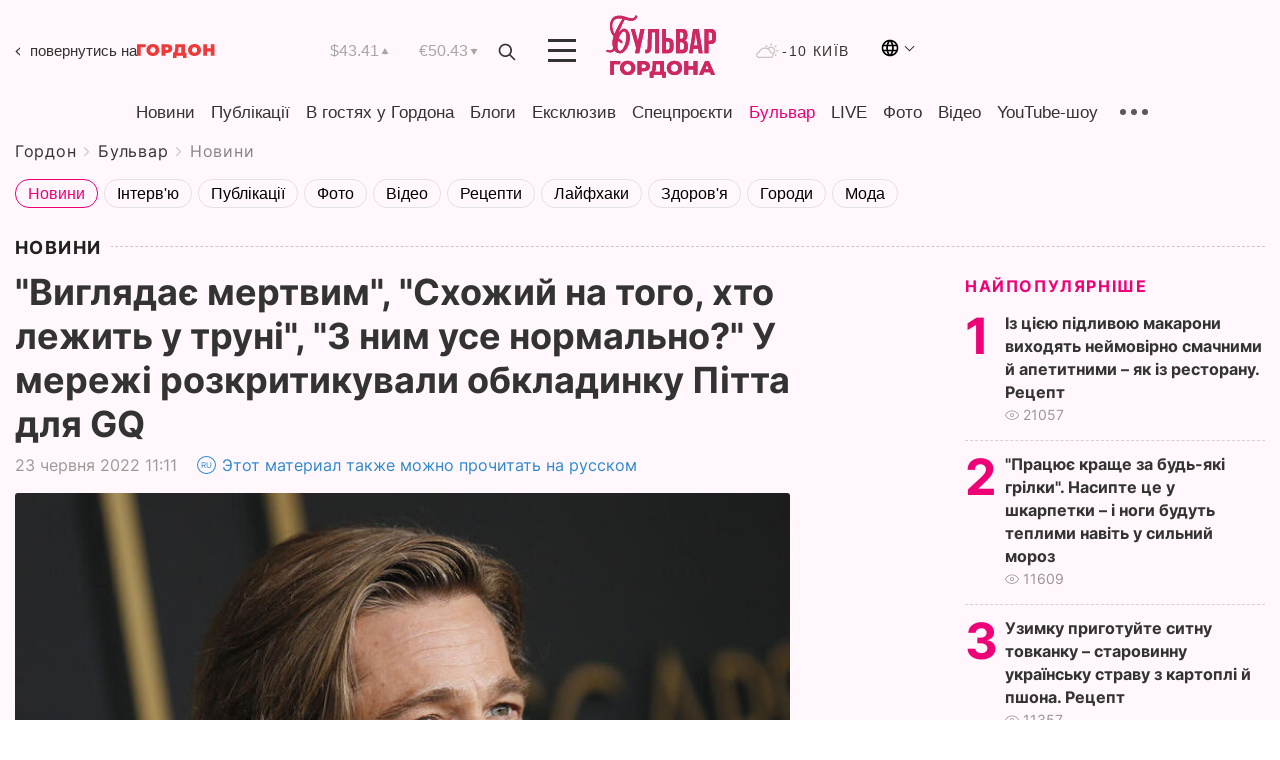

--- FILE ---
content_type: text/html; charset=UTF-8
request_url: https://gordonua.com/ukr/bulvar/news/vigljadaje-mertvim-shozhij-na-togo-hto-lezhit-u-truni-z-nim-vse-normalno-u-merezhi-rozkritikuvali-obkladinku-pitta-dlja-gq-1614122.html
body_size: 23739
content:
<!DOCTYPE html><html lang="uk"><head>
    <meta charset="UTF-8">
    <meta http-equiv="X-UA-Compatible" content="IE=edge">
    <meta name="viewport" content="width=device-width, initial-scale=1">

    <meta name="msvalidate.01" content="DF6B4591C603DAD4E73878CB6B106CCE" />
    
            <meta name="robots" content="max-image-preview:large">
    
    

    

        <title>"Виглядає мертвим", "Схожий на того, хто лежить у труні", "З ним усе нормально?" У мережі розкритикували обкладинку Пітта для GQ</title>    <meta name="description" content="Ексклюзив від Бульвара Шоубіз  ➤➤➤ На Instagram-сторінці американського видання GQ 22 червня опублікували добірку знімків та обкладинку серпневого..." class="js-meta" />    
    
    
    
    
    
     <!-- alter article -->
	                            <link rel="alternate" href="https://gordonua.com/bulvar/news/vyglyadit-mertvym-pohozh-na-lezhashchego-v-grobu-snim-vse-normalno-v-seti-raskritikovali-oblozhku-pitta-dlya-gq-1614122.html" hreflang="ru">
                                        <link rel="alternate" href="https://gordonua.com/ukr/bulvar/news/vigljadaje-mertvim-shozhij-na-togo-hto-lezhit-u-truni-z-nim-vse-normalno-u-merezhi-rozkritikuvali-obkladinku-pitta-dlja-gq-1614122.html" hreflang="uk">
                        <link rel="alternate" href="https://gordonua.com/ukr/bulvar/news/vigljadaje-mertvim-shozhij-na-togo-hto-lezhit-u-truni-z-nim-vse-normalno-u-merezhi-rozkritikuvali-obkladinku-pitta-dlja-gq-1614122.html" hreflang="x-default">
                        <link rel="canonical" href="https://gordonua.com/ukr/bulvar/news/vigljadaje-mertvim-shozhij-na-togo-hto-lezhit-u-truni-z-nim-vse-normalno-u-merezhi-rozkritikuvali-obkladinku-pitta-dlja-gq-1614122.html">        
                                                         <link rel="amphtml" href="https://gordonua.com/amp/ukr/bulvar/news/vigljadaje-mertvim-shozhij-na-togo-hto-lezhit-u-truni-z-nim-vse-normalno-u-merezhi-rozkritikuvali-obkladinku-pitta-dlja-gq-1614122.html">
        
                                                            
                                                                                            
                <script async src="https://www.googletagmanager.com/gtag/js?id=G-LLKXF6867N"></script>
        <script>
            window.dataLayer = window.dataLayer || [];
            function gtag(){dataLayer.push(arguments);}
            gtag('js', new Date());

            gtag('config', 'G-LLKXF6867N');
        </script>
    
    <script type="text/javascript">
        var gtmContainerId = 'GTM-PFHTMJ';
        function gordonGTM() {
            // Код Google Tag Manager
            (function(w,d,s,l,i){w[l]=w[l]||[];w[l].push({'gtm.start':
            new Date().getTime(),event:'gtm.js'});var f=d.getElementsByTagName(s)[0],
            j=d.createElement(s),dl=l!='dataLayer'?'&l='+l:'';j.async=true;j.src=
            'https://www.googletagmanager.com/gtm.js?id='+i+dl;f.parentNode.insertBefore(j,f);
            })(window,document,'script','dataLayer', gtmContainerId);
        }
        window.addEventListener('DOMContentLoaded', function() {
            if (window.innerWidth <= 520) {
                setTimeout(gordonGTM, 4000);
            } else {
                gordonGTM();
            }
        });
    </script>

            <script type="text/javascript">
            function loadDelayedScripts() {
                var gptScript = document.createElement('script');
                gptScript.src = 'https://securepubads.g.doubleclick.net/tag/js/gpt.js';
                gptScript.async = true;
                document.head.appendChild(gptScript);

                var ymScript = document.createElement('script');
                ymScript.src = 'https://cdn.membrana.media/gdn/ym.js';
                ymScript.async = true;
                document.head.appendChild(ymScript);

                window.yieldMasterCmd = window.yieldMasterCmd || [];
                window.yieldMasterCmd.push(function() {
                    window.yieldMaster.init({
                        pageVersionAutodetect: true
                    });
                });
            }

            window.addEventListener('DOMContentLoaded', function() {
                setTimeout(loadDelayedScripts, 2000);
                                    gtag('event', 'membrana_ym_init');
                            });
        </script>

        <style>
            .nts-ad {display: flex; flex-direction: column; align-items: center; justify-content: center}
            .nts-ad-h300 {min-height: 300px}
        </style>
        
        
                
    <meta property='og:title' content="&quot;Виглядає мертвим&quot;, &quot;Схожий на того, хто лежить у труні&quot;, &quot;З ним усе нормально?&quot; У мережі розкритикували обкладинку Пітта для GQ"/>
    <meta name='twitter:title' content="&quot;Виглядає мертвим&quot;, &quot;Схожий на того, хто лежить у труні&quot;, &quot;З ним усе нормально?&quot; У мережі розкритикували обкладинку Пітта для GQ">
            <meta property='og:description' content="На Instagram-сторінці американського видання GQ 22 червня опублікували добірку знімків та обкладинку серпневого..."/>
        <meta name='twitter:description' content="На Instagram-сторінці американського видання GQ 22 червня опублікували добірку знімків та обкладинку серпневого...">
        <meta property="og:image:width" content="816"> 
    <meta property="og:image:height" content="612">

<meta property='og:type' content='article'/>
<meta property='og:url' content='https://gordonua.com/ukr/bulvar/news/vigljadaje-mertvim-shozhij-na-togo-hto-lezhit-u-truni-z-nim-vse-normalno-u-merezhi-rozkritikuvali-obkladinku-pitta-dlja-gq-1614122.html'/>
<meta property='og:image' content='https://gordonua.com/img/article/16141/22_big-v1655971844.jpg'/><meta property='og:site_name' content='Гордон | Gordon'/>

<meta name='twitter:card' content='summary_large_image'>
<meta name='twitter:site' content='@Gordonuacom'>
<meta name='twitter:creator' content='@Gordonuacom'>
    <meta name='twitter:image' content='https://gordonua.com/img/article/16141/22_big-v1655971844.jpg'>
         
                        
                
                                                                                                                                                                

    

        
    
    <script type="application/ld+json">
    {
        "@context" : "https://schema.org",
        "@type" : "NewsArticle",
                "sameAs" : [ 
                            "https://gordonua.com/ukr/bulvar/news/vigljadaje-mertvim-shozhij-na-togo-hto-lezhit-u-truni-z-nim-vse-normalno-u-merezhi-rozkritikuvali-obkladinku-pitta-dlja-gq-1614122.html"                    ],
                "mainEntityOfPage" : {
            "@type" : "WebPage",
            "@id" : "https://gordonua.com/ukr/bulvar/news/vigljadaje-mertvim-shozhij-na-togo-hto-lezhit-u-truni-z-nim-vse-normalno-u-merezhi-rozkritikuvali-obkladinku-pitta-dlja-gq-1614122.html",
            "name" : "&quot;Виглядає мертвим&quot;, &quot;Схожий на того, хто лежить у труні&quot;, &quot;З ним усе нормально?&quot; У мережі розкритикували обкладинку Пітта для GQ"
        },
        "headline": "&quot;Виглядає мертвим&quot;, &quot;Схожий на того, хто лежить у труні&quot;, &quot;З ним усе...",
                    "image": {
                "@type": "ImageObject",
                "url": "https://gordonua.com/img/article/16141/22_big-v1655971844.jpg",
                "height": 612,
                "width": 816
            },
                "dateCreated" : "2022-06-23T11:11:28+03:00",
        "datePublished": "2022-06-23T11:11:28+03:00",
        "dateModified": "2022-06-23T11:28:01+03:00",

                    "author": {
                "@type": "Organization",
                "name": "ГОРДОН",
                "url": "https://gordonua.com",
                "sameAs": [
                                            "https://www.youtube.com/vgostyahugordona",
                                            "https://www.facebook.com/gordonuacom",
                                            "https://twitter.com/Gordonuacom",
                                            "https://flipboard.com/@GORDONUA",
                                            "https://gordonua.com/ukr/xml/rss.xml",
                                            "https://t.me/gordonuacom",
                                            "https://t.me/dmytrogordon_official",
                                            "https://invite.viber.com/?g2=AQABYNa0%2Brz9Pkzt0NnTdm5DcUzQHlf7QrDvmsZ1C9h5ZjM%2FKIIfxji%2BDRkQ6fy9&lang=ru",
                                        "https://uk.wikipedia.org/wiki/%D0%93%D0%BE%D1%80%D0%B4%D0%BE%D0%BD_(%D1%96%D0%BD%D1%82%D0%B5%D1%80%D0%BD%D0%B5%D1%82-%D0%B2%D0%B8%D0%B4%D0%B0%D0%BD%D0%BD%D1%8F)"
                ],
                "logo": {
                    "@type": "ImageObject",
                    "url": "https://gordonua.com/user/img/gordon-logo.svg",
                    "width": "228",
                    "height": "42"
                },
                "contactPoint" : {
                    "@type" : "ContactPoint",
                    "email" : "editor@gordonua.com",
                    "contactType" : "custumer support",
                    "areaServed" : "UA",
                    "availableLanguage" : ["uk-UA", "ru-UA"]
                }
            },
                "publisher": {
            "@type": "Organization",
            "name": "ГОРДОН",
            "url": "https://gordonua.com",
            "sameAs": [
                                    "https://www.youtube.com/vgostyahugordona",
                                    "https://www.facebook.com/gordonuacom",
                                    "https://twitter.com/Gordonuacom",
                                    "https://flipboard.com/@GORDONUA",
                                    "https://gordonua.com/ukr/xml/rss.xml",
                                    "https://t.me/gordonuacom",
                                    "https://t.me/dmytrogordon_official",
                                    "https://invite.viber.com/?g2=AQABYNa0%2Brz9Pkzt0NnTdm5DcUzQHlf7QrDvmsZ1C9h5ZjM%2FKIIfxji%2BDRkQ6fy9&lang=ru",
                                "https://uk.wikipedia.org/wiki/%D0%93%D0%BE%D1%80%D0%B4%D0%BE%D0%BD_(%D1%96%D0%BD%D1%82%D0%B5%D1%80%D0%BD%D0%B5%D1%82-%D0%B2%D0%B8%D0%B4%D0%B0%D0%BD%D0%BD%D1%8F)"
            ],
            "logo": {
                "@type": "ImageObject",
                "url": "https://gordonua.com/user/img/gordon-logo.svg",
                "width": "228",
                "height": "42"
            },
            "contactPoint" : {
                "@type" : "ContactPoint",
                "email" : "editor@gordonua.com",
                "contactType" : "custumer support",
                "areaServed" : "UA",
                "availableLanguage" : ["uk-UA", "ru-UA"]
            }
        },
                    "description": "На Instagram-сторінці американського видання GQ 22 червня опублікували добірку знімків та обкладинку серпневого...",
                            "keywords" : "фільм, Голлівуд, актор, Бред Пітт, фото, стиль",
                            "articleSection": "Новини",
            
            "articleBody":"На Instagram-сторінці американського видання GQ 22 червня опублікували добірку знімків та обкладинку серпневого... Пітт з&#039;явився в образі Офелії, а також знявся в образі, який нагадує стиль британського музиканта Девіда Бові в молодості. &quot;Я одна з тих істот, які говорять через мистецтво. Я просто хочу завжди творити. Якщо я нічого не роблю, я певною мірою вмираю&quot;, – процитували Пітта у підписі до знімків. Подивитися цю публікацію в Instagram Публікація від GQ (@gq) У ще одному пості з добіркою знімків Пітта зазначили, що він, відомий як серцеїд і лідер, тепер розкрив ще й свої інші амбіції – набагато містичніші, ніж можна було уявити. Подивитися цю публікацію в Instagram Публікація від GQ (@gq) Обкладинка GQ спричинила хвилю критики у шанувальників Пітта. Подивитися цю публікацію в Instagram Публікація від GQ (@gq) &quot;З ним усе нормально?&quot; – поцікавився підписник cifiacocarelo. &quot;Мій хлопчик виглядає мертвим&quot;, – заявила hurricanealaina. &quot;Мій хлопчик схожий на того, хто лежить у труні&quot;, – написала toyaex. &quot;Чому всі вони так швидко старіють?&quot; – запитав far_bulous_360.",
                                  
        "inLanguage" : "uk",
        "alternativeHeadline" : "&quot;Виглядає мертвим&quot;, &quot;Схожий на того, хто лежить у труні&quot;, &quot;З ним усе нормально?&quot; У мережі розкритикували обкладинку Пітта для GQ",
        "copyrightYear" : "2022",
        "wordCount" : "1024",
        "speakable" : {
            "@type" : "SpeakableSpecification",
            "cssSelector" : ["h1"]
        }
    }
    </script>



    
            
    <script type="application/ld+json">
    {
        "@context": "http://schema.org",
        "@type": "BreadcrumbList",
        "itemListElement": [
                                                                        {
                "@type": "ListItem",
                "position": 1,
                "item": {
                                            "@id": "/ukr/bulvar.html",  // cp0
                                        "name": "Бульвар"
                }
            }
            ,                                            {
                "@type": "ListItem",
                "position": 1,
                "item": {
                                            "@id": "/ukr/bulvar/news.html",  // cp0
                                        "name": "Новини"
                }
            }
                            ]
    }
    </script>
    

<script type="application/ld+json">
{
    "@context": "http://schema.org",
    "@type": "WebSite",
    "url": "https://gordonua.com",
    "potentialAction": {
        "@type": "SearchAction",
        "target": "/ukr/search/query={search_term_string}",
        "query-input": "required name=search_term_string"
    }
}
</script>                                                        
<link rel="preconnect" href="https://connect.facebook.net">
<link rel="preconnect" href="https://cdn.gravitec.net">
    <link rel="preload" href='/user/css/fonts_connect_new3.css' as="style"/>
        <link rel="preload" href='/user/css/main.min-v37.css' as="style"/>
    <link rel="preload" href='/user/css/fix.min-v27.css' as="style"/>
        <link rel="icon" type="image/png" href="/user/img/favicon-new.png" sizes="16x16">
    <link rel="icon" type="image/png" href="/user/img/favicon-new32.png" sizes="32x32">
    <link rel="apple-touch-icon" type="image/png" href="/user/img/favicon-newiOS.png" sizes="180x180">
    
    <link rel="stylesheet" href="/user/css/fonts_connect_new3.css">
        <link rel="stylesheet" href="/user/css/main.min-v37.css">
    <link rel="stylesheet" href="/user/css/fix.min-v27.css">
    <style>
        div[data-place='43'],
        div[data-place='70'], 
        div[data-place='71'], 
        div[data-place='72'],
        div[data-place='56'], 
        div[data-place='57'], 
        div[data-place='58'],
        div[data-place='36'],
        div[data-place='37'],
        div[data-place='38'],
        div[data-place='160'],
        div[data-place='161'],
        div[data-place='51'],
        div[data-place='52'],
        div[data-place='53'],
        div[data-place='88'],
        div[data-place='89'],
        div[data-place='82'],
        div[data-place='44'],
        div[data-place='99'],
        div[data-place='100'],
        div[data-place='102'],
        div[data-place='103'],
        div[data-place='104'],
        div[data-place='96'],
        div[data-place='98'],
        div[data-place='168'],
        div[data-place='169']
        {
            margin: 30px 0;
        }
        div[data-place='70'],
        div[data-place='43'],
        div[data-place='56'],
        div[data-place='51'],
        div[data-place='37'],
        div[data-place='36']{
            position: relative;
            z-index: 1;
        }
        div[data-place='108'], div[data-place='109']{
            margin: 30px auto;
        }
        blockquote.twitter-tweet{
            padding: inherit;
            font-size: inherit;
            line-height: inherit;
            text-align: inherit;
            color: inherit;
            font-family: inherit;
            border-top: inherit;
            position: inherit;
            margin-top: inherit;
        }
        blockquote.twitter-tweet a{
            color: #2f89ce;
            font-family: inherit;
        }
        blockquote.twitter-tweet a:hover{
            color: #ff5353!important;
        }
        .main-slider ~ .content__flex-main .content__base{
            order: 2!important;
        }
        .top-slider__box .swiper-slide{
            margin-right: 15px;
        }
         @media screen and (max-width: 567px){
            .theme-box.tegs-rubric .theme-box-slider1 .swiper-slide{
            margin-right: 10px;
        }
        }
        .bulvar .theme-box .news-tegs__link{
            font-family: Inter-Regular, sans-serif;
        }
    </style>
    <script>
        var root_domain = 'gordonua.com';
        var loadsrcscache = [];
        load_srcs = function(sources, callback) {
            loadsrcscache.push([sources, callback]);
        }
    </script>

    </head><body  class="bulvar"><div class="sbody"><style>.boulevard-block .main-slider .views {display: block;}.popular-list .popular-list__item .views {display: block!important;}[data-action="banners"] .banner.has-iframe::before,[data-action="banners"] .banner.has-img::before,[data-action="banners"] .banner .adsbygoogle:before {content: "Реклама";display: block;font-size: 14px;color: #9a9a9a;}[data-action="banners"] .banner a::before{font-family: 'Inter-Regular';}[data-action="banners"] .banner .adsbygoogle:before{position: absolute;top: -30px;}[data-action="banners"] .banner .adsbygoogle{margin-top: 20px;position: relative;}[data-action="banners"] .banner.has-iframe .adsbygoogle:before{display: none;}[data-action="banners"] .banner.has-iframe .adsbygoogle{margin-top: 0;}.MIXADVERT_NET a::before{display: none!important;}.MIXADVERT_NET > div::before{position: absolute;top: -30px;}@media (min-width: 567px) {.news-slider-box .content-tile.big .content-tile__img img{height: auto;}}.news-slider-box .content-tile.big .content-tile__img {max-height: 200px;}@media (max-width: 567px){.news-slider-box .content-tile.big .content-tile__img {max-height: 166px;}}.content-title .content-title__link h1,main.content__base .content-title h1.content-title__link{font-size: inherit !important;line-height: inherit !important;color: inherit !important;margin-bottom: inherit !important;font-family: inherit !important;display: inline !important;letter-spacing: inherit!important;text-transform: inherit!important;}main.content__base .content-title h1.content-title__link{color: red!important;font-size: 18px!important;line-height: 24px!important;letter-spacing: .08em!important;text-transform: uppercase!important;font-family: Inter-Bold, sans-serif !important;}.all-materials-title h1 {display: block;width: fit-content;text-transform: uppercase;font-family: Inter-SemiBold;font-size: 16px;letter-spacing: .08em;color: #202020;background: #fff;padding-right: 10px;margin-bottom: 0;line-height: 30px;white-space: nowrap;}.all-materials-title.top-theme-title.top-theme-page-title h1 {text-transform: inherit;}@media (max-width: 640px) {.materil-author h1 {font-size: 16px;}}</style><script>
                   function checkBanners() {  
                        document.querySelectorAll('.banner:not(.has-iframe)').forEach(banner => {
                            if (banner.querySelector('iframe')) {
                                banner.classList.add('has-iframe');
                            } 
                            if (banner.querySelector('img')) {
                                banner.classList.add('has-iframe');
                            }
                            
                            const div = banner.querySelector('div[id]');
                            if (div && (div.innerHTML.trim() !== '' || div.nextElementSibling && div.nextElementSibling.tagName === 'SCRIPT')) {
                                banner.classList.add('has-iframe');
                            }
                        });  
                    }
                setTimeout(checkBanners, 4000);
                let scrollCount = 0;
                function onScroll() {
                    checkBanners();
                    scrollCount++;
                        if (scrollCount >= 5) {
                            window.removeEventListener('scroll', onScroll);
                        }
                    }
                window.addEventListener('scroll', checkBanners);
            </script><script>
                function getCookie(name) {
                    var nameEQ = name + "=";
                    var ca = document.cookie.split(';');
                    for(var i=0;i < ca.length;i++) {
                        var c = ca[i];
                        while (c.charAt(0)==' ') c = c.substring(1,c.length);
                        if (c.indexOf(nameEQ) == 0) return c.substring(nameEQ.length,c.length);
                    }
                    return null;
                }
                function set_cookie(name,value,days, link) {
                    var expires = "";
                    if (days) {
                        var date = new Date();
                        date.setTime(date.getTime() + (days*24*60*60*1000));
                        expires = "; expires=" + date.toUTCString();
                    }
                    document.cookie = name + "=" + (value || "")  + expires + "; path=/";
                    document.location.href = link;
                }

                var pull_optimization_check = {};
            </script><!-- Google Tag Manager (noscript) -->
<noscript><iframe src="https://www.googletagmanager.com/ns.html?id=GTM-PFHTMJ"
height="0" width="0" style="display:none;visibility:hidden"></iframe></noscript>
<!-- End Google Tag Manager (noscript) --> <style>
@media (max-width: 600px){
    header .header-menu{
        opacity: 0;
        visibility: hidden; 
        transition: opacity 0.1s ease;
        display: flex!important;
    }
    header .header-menu.active {
        opacity: 1;
        visibility: visible;
    }
}
</style>
<header class="header">
    <div class="container">
        <div class="header__top">
            <a class="bulvar-back" href="/ukr/">повернутись на<img src="/user/img/logo-back.svg"></a>
            <div class="course">
                <span class="course__item dollar">$43.41</span>
                <span class="course__item euro">€50.43</span>
            </div>
            <button id="search-btn" class="search-btn">
                <img src="/user/img/Shape.svg" alt="search btn">
            </button>
            <a class="menu-mob" id="butt1" >
                <img width="28" height="23" class="closed" src="/user/img/gumburger.svg" alt="menu closed">
                <div class="open">
                    <img src="/user/img/close_.svg" alt="menu open">
                </div>
            </a>
            <div class="logo">
                <a href="/ukr/bulvar.html">
                    <img width="110" height="" src="/user/img/logo-bulvar.svg" alt="Бульвар Шоубіз">
                </a>
            </div>
            <div class="temperature">
                <img src="/user/img/temp.svg" alt="weather">
                -10 Київ
            </div>

        <div class="languages">
        <div class="languages-select"><img width="20" height="20" src="/user/img/planet.svg" alt="languages"></div>
        <div class="languages-change">
                                                                                                                                                                                                                                                        <div><a href="https://gordonua.com/bulvar/news/vyglyadit-mertvym-pohozh-na-lezhashchego-v-grobu-snim-vse-normalno-v-seti-raskritikovali-oblozhku-pitta-dlya-gq-1614122.html" data-langid="2" data-absnum="1" onclick="set_cookie('lang', 1, 30, 'https://gordonua.com/bulvar/news/vyglyadit-mertvym-pohozh-na-lezhashchego-v-grobu-snim-vse-normalno-v-seti-raskritikovali-oblozhku-pitta-dlya-gq-1614122.html')" style="font-size:16px;font-weight:400">RU</a></div>
                        <div><a href="https://english.gordonua.com" onclick="document.location.href='https://english.gordonua.com'" style="font-size:16px;font-weight:400">EN</a></div>
                                                                                                                </div>
        </div>

        </div>
                                                                                                                                                                                                                                                                                                                                                                                
                                                                                                                                                                                                                                                                                
                                                                                                                                                                                                                                                                                                                                                                                                                
                                                                                                                                                                                
        <div class="header-menu">
            <button id="search-btn-mob" class="search-btn search-btn-mob"><img src="/user/img/Shape.svg" alt="search">Пошук</button>
            <div class="header-menu__item">
                <div class="header-menu__title-box"><span class="header-menu__title">Головна</span></div>
                <nav>
                    <ul>
                                                    <li><a  href="/ukr/news.html">Новини</a></li>
                                                    <li><a  href="/ukr/publications.html">Публікації</a></li>
                                                    <li><a  href="/ukr/interview.html">В гостях у Гордона</a></li>
                                                    <li><a  href="/ukr/blogs.html">Блоги</a></li>
                                                    <li><a  href="/ukr/exclusive.html">Ексклюзив</a></li>
                                                    <li><a  href="/ukr/specprojects.html">Спецпроєкти</a></li>
                                                    <li><a  href="/ukr/bulvar.html">Бульвар</a></li>
                                                    <li><a  href="/ukr/live.html">LIVE</a></li>
                                                    <li><a  href="/ukr/photo.html">Фото</a></li>
                                                    <li><a  href="/ukr/video.html">Відео</a></li>
                                                    <li><a  href="/ukr/talkshow.html">YouTube-шоу</a></li>
                                            </ul>
                </nav>
                <div class="header-menu__item">
                    <div class="header-menu__title-box"><span class="header-menu__title">Соцмережі</span></div>
                    <nav>
                        <ul>
                                                                                            <li><a class="bold youtube-h" href="https://www.youtube.com/vgostyahugordona">YouTube</a></li>
                                                                                            <li><a class="bold facebook-h" href="https://www.facebook.com/gordonuacom">Facebook</a></li>
                                                                                            <li><a class="bold twitter-h" href="https://twitter.com/Gordonuacom">Twitter</a></li>
                                                                                            <li><a class="bold flipboard-h" href="https://flipboard.com/@GORDONUA">Flipboard</a></li>
                                                                                            <li><a class="bold rss-h" href="https://gordonua.com/ukr/xml/rss.xml">RSS</a></li>
                                                                                            <li><a class="bold telegram-h" href="https://t.me/gordonuacom">Telegram <br> Gordonua.com</a></li>
                                                                                            <li><a class="bold telegram-h2" href="https://t.me/dmytrogordon_official">Telegram <br> Дмитро Гордон</a></li>
                                                                                            <li><a class="bold viber-h" href="https://invite.viber.com/?g2=AQABYNa0%2Brz9Pkzt0NnTdm5DcUzQHlf7QrDvmsZ1C9h5ZjM%2FKIIfxji%2BDRkQ6fy9&lang=ru">Viber</a></li>
                                                    </ul>
                    </nav>
                </div>
            </div>
            <div class="header-menu__item">
                <div class="header-menu__title-box"><span class="header-menu__title">Категорії новин</span></div>
                <nav>
                    <ul>
                                                    <li><a href="/ukr/news.html">Всі новини</a></li>
                                                    <li><a href="/ukr/news/military-actions.html">Воєнні дії</a></li>
                                                    <li><a href="/ukr/news/worldnews.html">Світ</a></li>
                                                    <li><a href="/ukr/news/politics.html">Політика</a></li>
                                                    <li><a href="/ukr/news/money.html">Гроші</a></li>
                                                    <li><a href="/ukr/news/sport.html">Спорт</a></li>
                                                    <li><a href="/ukr/news/localnews.html">Надзвичайні події</a></li>
                                                    <li><a href="/ukr/news/culture.html">Культура</a></li>
                                                    <li><a href="/ukr/news/science.html">Техно</a></li>
                                                    <li><a href="/ukr/news/health.html">Спосіб життя</a></li>
                                                    <li><a href="/ukr/interesting.html">Цікаве</a></li>
                                                    <li><a href="/ukr/news/society.html">Cуспільство</a></li>
                                            </ul>
                </nav>
                <div class="header-menu__item mobile-hide">
                    <div class="header-menu__title-box"><span class="header-menu__title">Контакти</span></div>
                    <nav class="contacts-box">
                        <ul>
                            <li><a class="contacts-h" href="tel:+380 (44) 207-13-01">+380 (44) 207-13-01,</a></li>
                            <li><a class="contacts-h" href="tel:+380 (44) 207-13-02">+380 (44) 207-13-02</a></li>
                        </ul>
                    </nav>
                    <nav class="email-box">
                        <ul>
                            <li><a class="email-h" href="/cdn-cgi/l/email-protection#2c49484558435e6c4b435e484342594d024f4341"><span class="__cf_email__" data-cfemail="0d68696479627f4d6a627f696263786c236e6260">[email&#160;protected]</span></a></li>
                        </ul>
                    </nav>
                    <div class="hide-desctop">
                        <div class="header-menu__title-box"><span class="header-menu__title">Інформація</span></div>
                        <nav>
                            <ul>
                                                                    <li><a href="/ukr/about/job.html">Вакансії</a></li>
                                                                    <li><a href="/ukr/about.html">Редакція</a></li>
                                                                    <li><a href="/ukr/about/advertisement.html">Реклама на сайті</a></li>
                                                                    <li><a href="/ukr/legal_info.html">Правова інформація</a></li>
                                                                    <li><a href="/ukr/about/how-to-read.html">Як нас читати на тимчасово окупованих територіях</a></li>
                                                            </ul>
                        </nav>
                        <span class="header-menu__title">Застосунки</span>
                        <nav>
                            <ul class="app-box">
                                <li><a href="https://play.google.com/store/apps/details?id=com.gordon"><img class="lozad" width="131" height="39" data-src="/user/img/app1.png" alt="android app"></a></li>
                                <li><a href="https://itunes.apple.com/app/id1282904011"><img class="lozad" width="131" height="39" data-src="/user/img/app2.png" alt="ios app"></a></li>
                            </ul>
                        </nav>
                    </div>
                </div>
            </div>
            <div class="header-menu__item">
                <div class="header-menu__title-box"><span class="header-menu__title">Місто</span></div>
                <nav>
                    <ul>
                                                    <li><a  href="/ukr/news/kiev.html">Київ</a></li>
                                                    <li><a  href="/ukr/tags/harkov.html">Харків</a></li>
                                                    <li><a  href="/ukr/tags/lvov.html">Львів</a></li>
                                                    <li><a  href="/ukr/tags/dnepr.html">Дніпро</a></li>
                                                    <li><a  href="/ukr/tags/odessa-1.html">Одеса</a></li>
                                                    <li><a  href="/ukr/tags/mariupol-1.html">Маріуполь</a></li>
                                                    <li><a  href="/ukr/tags/donetsk-1.html">Донецьк</a></li>
                                                    <li><a  href="/ukr/tags/lugansk.html">Луганськ</a></li>
                                            </ul>
                </nav>
            </div>
            <div class="header-menu__item mobile-hide">
                <div class="header-menu__title-box"><span class="header-menu__title">Соцмережі</span></div>
                <nav>
                    <ul>
                                                                                <li><a class="bold youtube-h" href="https://www.youtube.com/vgostyahugordona">YouTube</a></li>
                                                                                <li><a class="bold facebook-h" href="https://www.facebook.com/gordonuacom">Facebook</a></li>
                                                                                <li><a class="bold twitter-h" href="https://twitter.com/Gordonuacom">Twitter</a></li>
                                                                                <li><a class="bold flipboard-h" href="https://flipboard.com/@GORDONUA">Flipboard</a></li>
                                                                                <li><a class="bold rss-h" href="https://gordonua.com/ukr/xml/rss.xml">RSS</a></li>
                                                                                <li><a class="bold telegram-h" href="https://t.me/gordonuacom">Telegram <br> Gordonua.com</a></li>
                                                                                <li><a class="bold telegram-h2" href="https://t.me/dmytrogordon_official">Telegram <br> Дмитро Гордон</a></li>
                                                                                <li><a class="bold viber-h" href="https://invite.viber.com/?g2=AQABYNa0%2Brz9Pkzt0NnTdm5DcUzQHlf7QrDvmsZ1C9h5ZjM%2FKIIfxji%2BDRkQ6fy9&lang=ru">Viber</a></li>
                                            </ul>
                </nav>
            </div>
            <div class="header-menu__item mobile-hide">
                <div class="hide-desctop">
                    <div class="header-menu__title-box"><span class="header-menu__title">Інформація</span></div>
                    <nav>
                        <ul>
                                                            <li><a href="/ukr/news.html">Новини</a></li>
                                                            <li><a href="/ukr/publications.html">Публікації</a></li>
                                                            <li><a href="/ukr/interview.html">В гостях у Гордона</a></li>
                                                            <li><a href="/ukr/blogs.html">Блоги</a></li>
                                                            <li><a href="/ukr/exclusive.html">Ексклюзив</a></li>
                                                            <li><a href="/ukr/specprojects.html">Спецпроєкти</a></li>
                                                            <li><a href="/ukr/bulvar.html">Бульвар</a></li>
                                                            <li><a href="/ukr/live.html">LIVE</a></li>
                                                            <li><a href="/ukr/photo.html">Фото</a></li>
                                                            <li><a href="/ukr/video.html">Відео</a></li>
                                                            <li><a href="/ukr/talkshow.html">YouTube-шоу</a></li>
                                                    </ul>
                    </nav>
                </div>
                <div class="header-menu__title-box"><span class="header-menu__title">Контакти</span></div>
                <nav class="contacts-box">
                    <ul>
                        <li><a class="contacts-h" href="tel:+380 (44) 207-13-01">+380 (44) 207-13-01,</a></li>
                        <li><a class="contacts-h" href="tel:+380 (44) 207-13-02">+380 (44) 207-13-02</a></li>
                    </ul>
                </nav>
                <nav class="email-box">
                    <ul>
                        <li><a class="email-h" href="/cdn-cgi/l/email-protection#85e0e1ecf1eaf7c5e2eaf7e1eaebf0e4abe6eae8"><span class="__cf_email__" data-cfemail="a2c7c6cbd6cdd0e2c5cdd0c6cdccd7c38cc1cdcf">[email&#160;protected]</span></a></li>
                    </ul>
                </nav>
                <div class="hide-desctop">
                    <span class="header-menu__title">Застосунки</span>
                    <nav>
                        <ul class="app-box">
                            <li><a href="https://play.google.com/store/apps/details?id=com.gordon"><img class="lozad" width="131" height="39" data-src="/user/img/app1.png" alt=""></a></li>
                            <li><a href="https://itunes.apple.com/app/id1282904011"><img class="lozad" width="131" height="39" data-src="/user/img/app2.png" alt=""></a></li>
                        </ul>
                    </nav>
                </div>
            </div>

            <div class="header-menu__item hide-mobile">
                <div class="header-menu__title-box"><span class="header-menu__title">Інформація</span></div>
                <nav>
                    <ul>
                                                    <li><a href="/ukr/news.html">Новини</a></li>
                                                    <li><a href="/ukr/publications.html">Публікації</a></li>
                                                    <li><a href="/ukr/interview.html">В гостях у Гордона</a></li>
                                                    <li><a href="/ukr/blogs.html">Блоги</a></li>
                                                    <li><a href="/ukr/exclusive.html">Ексклюзив</a></li>
                                                    <li><a href="/ukr/specprojects.html">Спецпроєкти</a></li>
                                                    <li><a href="/ukr/bulvar.html">Бульвар</a></li>
                                                    <li><a href="/ukr/live.html">LIVE</a></li>
                                                    <li><a href="/ukr/photo.html">Фото</a></li>
                                                    <li><a href="/ukr/video.html">Відео</a></li>
                                                    <li><a href="/ukr/talkshow.html">YouTube-шоу</a></li>
                                            </ul>
                </nav>
                <span class="header-menu__title">Застосунки</span>
                <nav>
                    <ul class="app-box">
                        <li><a href=""><img class="lozad" width="131" height="39" data-src="/user/img/app1.png" alt=""></a></li>
                        <li><a href=""><img class="lozad" width="131" height="39" data-src="/user/img/app2.png" alt=""></a></li>
                    </ul>
                </nav>
            </div>

        </div>

        <div class="header_rubric">
            <nav>
                <ul>
                                            <li><a class="header_rubric__link"  href="/ukr/news.html">Новини</a></li>
                                            <li><a class="header_rubric__link"  href="/ukr/publications.html">Публікації</a></li>
                                            <li><a class="header_rubric__link"  href="/ukr/interview.html">В гостях у Гордона</a></li>
                                            <li><a class="header_rubric__link"  href="/ukr/blogs.html">Блоги</a></li>
                                            <li><a class="header_rubric__link"  href="/ukr/exclusive.html">Ексклюзив</a></li>
                                            <li><a class="header_rubric__link"  href="/ukr/specprojects.html">Спецпроєкти</a></li>
                                            <li><a class="header_rubric__link" style="color:#e07!important" href="/ukr/bulvar.html">Бульвар</a></li>
                                            <li><a class="header_rubric__link"  href="/ukr/live.html">LIVE</a></li>
                                            <li><a class="header_rubric__link"  href="/ukr/photo.html">Фото</a></li>
                                            <li><a class="header_rubric__link"  href="/ukr/video.html">Відео</a></li>
                                            <li><a class="header_rubric__link"  href="/ukr/talkshow.html">YouTube-шоу</a></li>
                                    </ul>
                <button class="menu-show"><img src="/user/img/group1.svg" alt="show menu"></button>
            </nav>
            <div class="menu-rubric">
                <nav>
                    <ul>
                                                    <li><a href="/ukr/news.html">Всі новини</a></li>
                                                    <li><a href="/ukr/news/military-actions.html">Воєнні дії</a></li>
                                                    <li><a href="/ukr/news/worldnews.html">Світ</a></li>
                                                    <li><a href="/ukr/news/politics.html">Політика</a></li>
                                                    <li><a href="/ukr/news/money.html">Гроші</a></li>
                                                    <li><a href="/ukr/news/sport.html">Спорт</a></li>
                                                    <li><a href="/ukr/news/localnews.html">Надзвичайні події</a></li>
                                                    <li><a href="/ukr/news/culture.html">Культура</a></li>
                                                    <li><a href="/ukr/news/science.html">Техно</a></li>
                                                    <li><a href="/ukr/news/health.html">Спосіб життя</a></li>
                                                    <li><a href="/ukr/interesting.html">Цікаве</a></li>
                                                    <li><a href="/ukr/news/society.html">Cуспільство</a></li>
                                            </ul>
                </nav>
            </div>
        </div>

        <div class="rubric-box">
            <div class="rubric-box-slider swiper-container">
                <div class="swiper-wrapper">
                                            <div class="swiper-slide">
                            <a class="rubric-box__item" href="/ukr/news.html"><span>Новини</span></a>
                        </div>
                                            <div class="swiper-slide">
                            <a class="rubric-box__item" href="/ukr/publications.html"><span>Публікації</span></a>
                        </div>
                                            <div class="swiper-slide">
                            <a class="rubric-box__item" href="/ukr/interview.html"><span>В гостях у Гордона</span></a>
                        </div>
                                            <div class="swiper-slide">
                            <a class="rubric-box__item" href="/ukr/blogs.html"><span>Блоги</span></a>
                        </div>
                                            <div class="swiper-slide">
                            <a class="rubric-box__item" href="/ukr/exclusive.html"><span>Ексклюзив</span></a>
                        </div>
                                            <div class="swiper-slide">
                            <a class="rubric-box__item" href="/ukr/specprojects.html"><span>Спецпроєкти</span></a>
                        </div>
                                            <div class="swiper-slide">
                            <a class="rubric-box__item" href="/ukr/bulvar.html"><span>Бульвар</span></a>
                        </div>
                                            <div class="swiper-slide">
                            <a class="rubric-box__item" href="/ukr/live.html"><span>LIVE</span></a>
                        </div>
                                            <div class="swiper-slide">
                            <a class="rubric-box__item" href="/ukr/photo.html"><span>Фото</span></a>
                        </div>
                                            <div class="swiper-slide">
                            <a class="rubric-box__item" href="/ukr/video.html"><span>Відео</span></a>
                        </div>
                                            <div class="swiper-slide">
                            <a class="rubric-box__item" href="/ukr/talkshow.html"><span>YouTube-шоу</span></a>
                        </div>
                                    </div>
                <span class="theme-arrow_"><img src="/user/img/arrow-right2.svg" alt="sl arr right"></span>
            </div>
        </div>
    </div>
</header>

<script data-cfasync="false" src="/cdn-cgi/scripts/5c5dd728/cloudflare-static/email-decode.min.js"></script><script>
    load_srcs(['/user/js/swiper-bundle.min.js'], function() {
        //rubric-sliders
        var swiper = new Swiper(".theme-box-slider1", {
            spaceBetween: 10,
            grabCursor: true,
            slidesPerView: 'auto',
            navigation: {
                nextEl: ".theme-arrow1"
            },
        });
        
        //хедер темы слайдер
        var swiper = new Swiper(".rubric-box-slider", {
            spaceBetween: 16,
            grabCursor: true,
            slidesPerView: 'auto',
            navigation: {
                nextEl: ".theme-arrow_"
            },
        });
    });
</script> <div class="container "> <div class="content content__flex content-two">
    
<ul class="breadcrumb breadcrumb-news">
    
    
        
    <li>
        <a href="/ukr/">Гордон</a>
    </li>
    
                                                        <li>
                            <a href="/ukr/bulvar.html">Бульвар</a>
                    </li>
                                    <li>
                            <a href="/ukr/bulvar/news.html">Новини</a>
                    </li>
    </ul>
<div class="news-tegs video-tegs">
            <a class="news-tegs__link active" href="/ukr/bulvar/news.html">Новини</a>
            <a class="news-tegs__link " href="/ukr/bulvar/interview.html">Інтерв'ю</a>
            <a class="news-tegs__link " href="/ukr/bulvar/publications.html">Публікації</a>
            <a class="news-tegs__link " href="/ukr/bulvar/photo.html">Фото</a>
            <a class="news-tegs__link " href="/ukr/bulvar/video.html">Відео</a>
            <a class="news-tegs__link " href="/ukr/bulvar/recipes.html">Рецепти</a>
            <a class="news-tegs__link " href="/ukr/bulvar/lifehacks.html">Лайфхаки</a>
            <a class="news-tegs__link " href="/ukr/bulvar/health.html">Здоров'я</a>
            <a class="news-tegs__link " href="/ukr/bulvar/gardens.html">Городи</a>
            <a class="news-tegs__link " href="/ukr/bulvar/beauty.html">Мода</a>
        </div>

<div class="theme-box tegs-rubric">
    <div class="theme-box-slider1 swiper-container">
        <div class="swiper-wrapper">
                            <div class="swiper-slide">
                    <a class="news-tegs__link active" href="/ukr/bulvar/news.html"><span>Новини</span></a>
                </div>
                            <div class="swiper-slide">
                    <a class="news-tegs__link " href="/ukr/bulvar/interview.html"><span>Інтерв'ю</span></a>
                </div>
                            <div class="swiper-slide">
                    <a class="news-tegs__link " href="/ukr/bulvar/publications.html"><span>Публікації</span></a>
                </div>
                            <div class="swiper-slide">
                    <a class="news-tegs__link " href="/ukr/bulvar/photo.html"><span>Фото</span></a>
                </div>
                            <div class="swiper-slide">
                    <a class="news-tegs__link " href="/ukr/bulvar/video.html"><span>Відео</span></a>
                </div>
                            <div class="swiper-slide">
                    <a class="news-tegs__link " href="/ukr/bulvar/recipes.html"><span>Рецепти</span></a>
                </div>
                            <div class="swiper-slide">
                    <a class="news-tegs__link " href="/ukr/bulvar/lifehacks.html"><span>Лайфхаки</span></a>
                </div>
                            <div class="swiper-slide">
                    <a class="news-tegs__link " href="/ukr/bulvar/health.html"><span>Здоров'я</span></a>
                </div>
                            <div class="swiper-slide">
                    <a class="news-tegs__link " href="/ukr/bulvar/gardens.html"><span>Городи</span></a>
                </div>
                            <div class="swiper-slide">
                    <a class="news-tegs__link " href="/ukr/bulvar/beauty.html"><span>Мода</span></a>
                </div>
            
                    </div>
    </div>
</div>
            <i data-absnum="1614122" data-operand="article" data-action="stat" class="sunsite_actions" style="display:none;"></i>
    
    <div class="content-title">
        <a class="content-title__link color-black" href="/ukr/bulvar/news.html">
            Новини
        </a>
    </div>

    
    <style>
        .news-picture img{
            height: auto
        }
          .c-message_kit__gutter{
           overflow: hidden;
        }

        .ct-header p, .ct-header p a {
            font-family: Inter-Bold!important;
        }
        
        .theme-box .news-tegs__link, .content-link-ua, .content-link-ru{
            font-family: Inter-Regular, sans-serif;
        }
        .context p::before,
        .news ul li:before{
            display: flex;
            position: relative;
            left: -21px;
            top: 20px;
        }
        .float-box.left {
            z-index: 2;
            position: relative;
            margin-bottom: 12px;
        }
       
        @media screen and (max-width: 600px){
            div[data-place='51']{
                                min-height: 350px!important;
            }
            .footer div[data-place="81"]{
                min-height: 56px;
            }
            
            div[data-place='52']{
                               
                min-height: 300px;
                
                
            }
            
            
            div[data-place='53']{
                min-height: 627px;
            }
            div[data-place='54']{
                min-height: 553px;
            }
            
            .bulvar .logo img{
                height: auto;
            }
            header{
                top: 0;
            }
        }
        @media screen and (max-width: 567px) {
           .news-picture.news-picture-top img {
                position: absolute;
                top: 0;
                left: 0;
                width: 100%;
                height: 100%;
            }
            .news-picture.news-picture-top picture {
                display: block;
                position: relative;
                width: 100%;
                padding-bottom: 75%;
                height: 0;
                display: block;
                margin-bottom: 6px;
            }
            
        }
        @media screen and (max-width: 450px) {
           .bulvar header{
                height: 65.34px;
           }
        }
        @media screen and (max-width: 412px) {
            .news-picture.news-picture-top picture {
                padding-bottom: 66.67%;
            }
        }
         
    </style>
    <div class="content__flex-main news margin new-desing-photo">
        <main class="content__base">
            <div class="container-inside">
                <h1 data-edit="1614122,3878" data-absnum="1614122">"Виглядає мертвим", "Схожий на того, хто лежить у труні", "З ним усе нормально?" У мережі розкритикували обкладинку Пітта для GQ

<span class="art-icons">
                                                                                                                    
        
            
        
        
        
        
        </span>
</h1>                
                <div class="content__base-info">
                    <div class="content-date">23 червня 2022 11:11</div>
                    <!-- https://gordonua.com/bulvar/news/vyglyadit-mertvym-pohozh-na-lezhashchego-v-grobu-snim-vse-normalno-v-seti-raskritikovali-oblozhku-pitta-dlya-gq-1614122.html vs /bulvar/news/ -->
                                            <a class="content-link-ru" href="https://gordonua.com/bulvar/news/vyglyadit-mertvym-pohozh-na-lezhashchego-v-grobu-snim-vse-normalno-v-seti-raskritikovali-oblozhku-pitta-dlya-gq-1614122.html">Этот материал также можно прочитать на русском</a>
                                    </div>
            </div>
            <div class="news-picture news-picture-top">
                <picture>
                    <source srcset="/img/article/16141/22_tnwide-v1655971844.jpg" media="(max-width: 412px)">
                    <img width="800" height="600" src="/img/article/16141/22_main-v1655971844.jpg" alt=""Виглядає мертвим", "Схожий на того, хто лежить у труні", "З ним усе нормально?" У мережі розкритикували обкладинку Пітта для GQ">
                </picture>
                <span class="news-picture-describe">Пітт назвав себе істотою, яка говорить через мистецтво<br>Фото: EPA</span>
            </div>

            
            <div class="container-inside">
                                    <div class="ct-header">
                        <strong>На Instagram-сторінці американського видання GQ 22 червня <a href="https://www.instagram.com/p/CfHASw9ODjY/?hl=ru" target="_blank">опублікували</a> добірку знімків та обкладинку серпневого номера за участю 58-річного голлівудського актора Бреда Пітта.</strong>
                    </div>
                
                
                                <p >Пітт з'явився в образі Офелії, а також знявся в образі, який нагадує стиль британського музиканта Девіда Бові в молодості.</p><div data-action="banners" data-load_after="1" data-place="96" data-page="3878" class="sunsite_actions"></div><div data-action="banners" data-load_after="1" data-place="51" data-page="3878" class="sunsite_actions"></div>
<p >"Я одна з тих істот, які говорять через мистецтво. Я просто хочу завжди творити. Якщо я нічого не роблю, я певною мірою вмираю", – процитували Пітта у підписі до знімків.</p>
<builded>  
  <div class="twitt"><div class="instagram-media iframe-twitter-placeholder" data-instgrm-captioned="" data-instgrm-permalink="https://www.instagram.com/p/CfHASw9ODjY/?utm_source=ig_embed&utm_campaign=loading" data-instgrm-version="14" style="background: #FFF; border: 0; border-radius: 3px; box-shadow: 0 0 1px 0 rgba(0,0,0,0.5),0 1px 10px 0 rgba(0,0,0,0.15); margin: 1px; max-width: 540px; min-width: 326px; padding: 0; width: calc(100% - 2px);">
<div style="padding: 16px;">
<div style="display: flex; flex-direction: row; align-items: center;">
<div style="background-color: #f4f4f4; border-radius: 50%; flex-grow: 0; height: 40px; margin-right: 14px; width: 40px;"></div>
<div style="display: flex; flex-direction: column; flex-grow: 1; justify-content: center;">
<div style="background-color: #f4f4f4; border-radius: 4px; flex-grow: 0; height: 14px; margin-bottom: 6px; width: 100px;"></div>
<div style="background-color: #f4f4f4; border-radius: 4px; flex-grow: 0; height: 14px; width: 60px;"></div>
</div>
</div>
<div style="padding: 19% 0;"></div>
<div style="display: block; height: 50px; margin: 0 auto 12px; width: 50px;"></div>
<div style="padding-top: 8px;">
<div style="color: #3897f0; font-family: Arial,sans-serif; font-size: 14px; font-style: normal; font-weight: 550; line-height: 18px;">Подивитися цю публікацію в Instagram</div>
</div>
   <p style="color: #c9c8cd; font-family: Arial,sans-serif; font-size: 14px; line-height: 17px; margin-bottom: 0; margin-top: 8px; overflow: hidden; padding: 8px 0 7px; text-align: center; text-overflow: ellipsis; white-space: nowrap;"><a href="https://www.instagram.com/p/CfHASw9ODjY/?utm_source=ig_embed&utm_campaign=loading" style="color: #c9c8cd; font-family: Arial,sans-serif; font-size: 14px; font-style: normal; font-weight: normal; line-height: 17px; text-decoration: none;" target="_blank">Публікація від GQ (@gq)</a></p>  
</div>
</div></div> 
   <p >
<script async="" src="//www.instagram.com/embed.js" type="text/javascript"></script>
  </builded><script src="//www.instagram.com/embed.js" async></script>

<p >У ще одному пості з добіркою знімків Пітта <a href="https://www.instagram.com/p/CfG56PtOasd/?hl=ru" target="_blank">зазначили</a>, що він, відомий як серцеїд і лідер, тепер розкрив ще й свої інші амбіції – набагато містичніші, ніж можна було уявити.</p>

<builded>  </p>  
  <div class="twitt"><div class="instagram-media iframe-twitter-placeholder" data-instgrm-captioned="" data-instgrm-permalink="https://www.instagram.com/p/CfG56PtOasd/?utm_source=ig_embed&utm_campaign=loading" data-instgrm-version="14" style="background: #FFF; border: 0; border-radius: 3px; box-shadow: 0 0 1px 0 rgba(0,0,0,0.5),0 1px 10px 0 rgba(0,0,0,0.15); margin: 1px; max-width: 540px; min-width: 326px; padding: 0; width: calc(100% - 2px);">
<div style="padding: 16px;">
<div style="display: flex; flex-direction: row; align-items: center;">
<div style="background-color: #f4f4f4; border-radius: 50%; flex-grow: 0; height: 40px; margin-right: 14px; width: 40px;"></div>
<div style="display: flex; flex-direction: column; flex-grow: 1; justify-content: center;">
<div style="background-color: #f4f4f4; border-radius: 4px; flex-grow: 0; height: 14px; margin-bottom: 6px; width: 100px;"></div>
<div style="background-color: #f4f4f4; border-radius: 4px; flex-grow: 0; height: 14px; width: 60px;"></div>
</div>
</div>
<div style="padding: 19% 0;"></div>
<div style="display: block; height: 50px; margin: 0 auto 12px; width: 50px;"></div>
<div style="padding-top: 8px;">
<div style="color: #3897f0; font-family: Arial,sans-serif; font-size: 14px; font-style: normal; font-weight: 550; line-height: 18px;">Подивитися цю публікацію в Instagram</div>
</div>
   <p style="color: #c9c8cd; font-family: Arial,sans-serif; font-size: 14px; line-height: 17px; margin-bottom: 0; margin-top: 8px; overflow: hidden; padding: 8px 0 7px; text-align: center; text-overflow: ellipsis; white-space: nowrap;"><a href="https://www.instagram.com/p/CfG56PtOasd/?utm_source=ig_embed&utm_campaign=loading" style="color: #c9c8cd; font-family: Arial,sans-serif; font-size: 14px; font-style: normal; font-weight: normal; line-height: 17px; text-decoration: none;" target="_blank">Публікація від GQ (@gq)</a></p>  
</div>
</div></div> 
   <p >
<script async="" src="//www.instagram.com/embed.js" type="text/javascript"></script>
  </builded><script src="//www.instagram.com/embed.js" async></script>

<p >Обкладинка GQ спричинила хвилю критики у шанувальників Пітта.</p>

<builded>  </p>  
  <div class="twitt"><div class="instagram-media iframe-twitter-placeholder" data-instgrm-captioned="" data-instgrm-permalink="https://www.instagram.com/p/CfG1T8cuowT/?utm_source=ig_embed&utm_campaign=loading" data-instgrm-version="14" style="background: #FFF; border: 0; border-radius: 3px; box-shadow: 0 0 1px 0 rgba(0,0,0,0.5),0 1px 10px 0 rgba(0,0,0,0.15); margin: 1px; max-width: 540px; min-width: 326px; padding: 0; width: calc(100% - 2px);">
<div style="padding: 16px;">
<div style="display: flex; flex-direction: row; align-items: center;">
<div style="background-color: #f4f4f4; border-radius: 50%; flex-grow: 0; height: 40px; margin-right: 14px; width: 40px;"></div>
<div style="display: flex; flex-direction: column; flex-grow: 1; justify-content: center;">
<div style="background-color: #f4f4f4; border-radius: 4px; flex-grow: 0; height: 14px; margin-bottom: 6px; width: 100px;"></div>
<div style="background-color: #f4f4f4; border-radius: 4px; flex-grow: 0; height: 14px; width: 60px;"></div>
</div>
</div>
<div style="padding: 19% 0;"></div>
<div style="display: block; height: 50px; margin: 0 auto 12px; width: 50px;"></div>
<div style="padding-top: 8px;">
<div style="color: #3897f0; font-family: Arial,sans-serif; font-size: 14px; font-style: normal; font-weight: 550; line-height: 18px;">Подивитися цю публікацію в Instagram</div>
</div>
   <p style="color: #c9c8cd; font-family: Arial,sans-serif; font-size: 14px; line-height: 17px; margin-bottom: 0; margin-top: 8px; overflow: hidden; padding: 8px 0 7px; text-align: center; text-overflow: ellipsis; white-space: nowrap;"><a href="https://www.instagram.com/p/CfG1T8cuowT/?utm_source=ig_embed&utm_campaign=loading" style="color: #c9c8cd; font-family: Arial,sans-serif; font-size: 14px; font-style: normal; font-weight: normal; line-height: 17px; text-decoration: none;" target="_blank">Публікація від GQ (@gq)</a></p>  
</div>
</div></div> 
   <p >
<script async="" src="//www.instagram.com/embed.js" type="text/javascript"></script>
  </builded><script src="//www.instagram.com/embed.js" async></script>

<p >"З ним усе нормально?" – <a href="https://www.instagram.com/p/CfG1T8cuowT/c/17903104847514696/?hl=ru" target="_blank">поцікавився</a> підписник cifiacocarelo.</p>
<p >"Мій хлопчик виглядає мертвим", – <a href="https://www.instagram.com/p/CfG1T8cuowT/c/17967446221713093/?hl=ru" target="_blank">заявила</a> hurricanealaina.</p>
<p >"Мій хлопчик схожий на того, хто лежить у труні", – <a href="https://www.instagram.com/p/CfG1T8cuowT/c/17977916029561985/?hl=ru" target="_blank">написала</a> toyaex.</p>
<p >"Чому всі вони так швидко старіють?" – <a href="https://www.instagram.com/p/CfG1T8cuowT/c/17946051845023030/?hl=ru" target="_blank">запитав</a> far_bulous_360.</p>

                
                                
                                    <div class="news-context context">
                        <div class="content-title">
                            <span class="content-title__link">Контекст</span>
                        </div>
                        <p >Бред Пітт народився 18 грудня 1963 року в Шоні (штат Оклахома, США). Він лауреат премій "Золотий глобус" та "Оскар".</p>
<p >У фільмографії актора понад 70 картин. Найвідоміші фільми за його участю&nbsp;&ndash; "Бійцівський клуб", "Інший світ", "Тельма і Луїза", "Інтерв'ю з вампіром", "11 друзів Оушена", "Після прочитання спалити", "Лють", "Містер і місіс Сміт", "Одного разу в Голлівуді".</p>
                    </div>
                                
                                                    <div class="news-tegs">
                                                    <a class="news-tegs__link tag_bg_link" href="/ukr/tags/film-1.html">фільм</a>
                                                    <a class="news-tegs__link tag_bg_link" href="/ukr/tags/gollivud.html">Голлівуд</a>
                                                    <a class="news-tegs__link tag_bg_link" href="/ukr/tags/akter.html">актор</a>
                                                    <a class="news-tegs__link tag_bg_link" href="/ukr/tags/bred-pitt.html">Бред Пітт</a>
                                                    <a class="news-tegs__link tag_bg_link" href="/ukr/tags/foto.html">фото</a>
                                                    <a class="news-tegs__link tag_bg_link" href="/ukr/tags/stil.html">стиль</a>
                                            </div>
                
                
                
                                                <div class="share-box">
                    <span class="share-box__title">Поділитися</span>
                    <div class="social-block likely">
                        <a class="facebook-h facebook" href="https://gordonua.comhttps://gordonua.com/ukr/bulvar/news/vigljadaje-mertvim-shozhij-na-togo-hto-lezhit-u-truni-z-nim-vse-normalno-u-merezhi-rozkritikuvali-obkladinku-pitta-dlja-gq-1614122.html" aria-label="facebook"></a>
                        <a class="twitter-h twitter" href="https://gordonua.comhttps://gordonua.com/ukr/bulvar/news/vigljadaje-mertvim-shozhij-na-togo-hto-lezhit-u-truni-z-nim-vse-normalno-u-merezhi-rozkritikuvali-obkladinku-pitta-dlja-gq-1614122.html" aria-label="twitter"></a>
                        <a class="telegram-h telegram" href="https://gordonua.comhttps://gordonua.com/ukr/bulvar/news/vigljadaje-mertvim-shozhij-na-togo-hto-lezhit-u-truni-z-nim-vse-normalno-u-merezhi-rozkritikuvali-obkladinku-pitta-dlja-gq-1614122.html" aria-label="telegram"></a>
                        <a class="viber-h viber" href="https://gordonua.comhttps://gordonua.com/ukr/bulvar/news/vigljadaje-mertvim-shozhij-na-togo-hto-lezhit-u-truni-z-nim-vse-normalno-u-merezhi-rozkritikuvali-obkladinku-pitta-dlja-gq-1614122.html" aria-label="viber"></a>
                    </div>
                </div>

                <div data-action="banners" data-place="97" data-page="3878" class="sunsite_actions"></div>
            </div>

                        <div data-action="banners" data-place="52" data-page="3878" class="sunsite_actions" style="min-height:550px"></div>

            
                        <div class="main-slider popular-mob">
                <span class="popular__title">Найпопулярніше у бульварі</span>
                <div class="top-slider__box">
                    <div class="main-slider flex-box swiper-container">
                        <div class="swiper-wrapper">
                                                            <div class="swiper-slide">
                                    <div class="content-tile">
                                        <a href="https://gordonua.com/ukr/bulvar/recipes/iz-tsijeji-pidlivoju-makaroni-vikhodjat-nejmovirno-smachnimi-j-apetitnimi-jak-iz-restoranu-retsept-1770633.html" class="content-tile__img" aria-label="top news">
                                            <img width="220" height="120" class="lozad" data-src="/img/article/17706/33_tn2-v1768584886.jpg" alt="Із цією підливою макарони виходять неймовірно смачними й апетитними – як із ресторану. Рецепт">
                                        </a>
                                        <div class="content-tile__text">
                                            <a class="content-tile__link" href="https://gordonua.com/ukr/bulvar/recipes/iz-tsijeji-pidlivoju-makaroni-vikhodjat-nejmovirno-smachnimi-j-apetitnimi-jak-iz-restoranu-retsept-1770633.html">
                                                Із цією підливою макарони виходять неймовірно смачними й апетитними – як із ресторану. Рецепт
                                            </a>
                                        </div>
                                        <span class="views">21057</span>
                                    </div>
                                </div>
                                                            <div class="swiper-slide">
                                    <div class="content-tile">
                                        <a href="https://gordonua.com/ukr/bulvar/lifehacks/pratsjuje-krashche-za-bud-jaki-hrilki-nasipte-tse-v-shkarpetki-i-nohi-budut-teplimi-navit-u-silnij-moroz-1770741.html" class="content-tile__img" aria-label="top news">
                                            <img width="220" height="120" class="lozad" data-src="/img/article/17707/41_tn2-v1768731919.jpg" alt=""Працює краще за будь-які грілки". Насипте це у шкарпетки – і ноги будуть теплими навіть у сильний мороз">
                                        </a>
                                        <div class="content-tile__text">
                                            <a class="content-tile__link" href="https://gordonua.com/ukr/bulvar/lifehacks/pratsjuje-krashche-za-bud-jaki-hrilki-nasipte-tse-v-shkarpetki-i-nohi-budut-teplimi-navit-u-silnij-moroz-1770741.html">
                                                "Працює краще за будь-які грілки". Насипте це у шкарпетки – і ноги будуть теплими навіть у сильний мороз
                                            </a>
                                        </div>
                                        <span class="views">11609</span>
                                    </div>
                                </div>
                                                            <div class="swiper-slide">
                                    <div class="content-tile">
                                        <a href="https://gordonua.com/ukr/bulvar/recipes/uzimku-prihotujte-sitnu-tolkanku-starovinnu-ukrajinsku-stravu-z-kartopli-j-pshona-retsept-1770647.html" class="content-tile__img" aria-label="top news">
                                            <img width="220" height="120" class="lozad" data-src="/img/article/17706/47_tn2-v1768596475.jpg" alt="Узимку приготуйте ситну товканку – старовинну українську страву з картоплі й пшона. Рецепт">
                                        </a>
                                        <div class="content-tile__text">
                                            <a class="content-tile__link" href="https://gordonua.com/ukr/bulvar/recipes/uzimku-prihotujte-sitnu-tolkanku-starovinnu-ukrajinsku-stravu-z-kartopli-j-pshona-retsept-1770647.html">
                                                Узимку приготуйте ситну товканку – старовинну українську страву з картоплі й пшона. Рецепт
                                            </a>
                                        </div>
                                        <span class="views">11357</span>
                                    </div>
                                </div>
                                                            <div class="swiper-slide">
                                    <div class="content-tile">
                                        <a href="https://gordonua.com/ukr/bulvar/recipes/prihotujte-za-tsim-retseptom-nizhnij-kartopljanij-hraten-sekret-divovizhnoho-smaku-v-sousi-1770715.html" class="content-tile__img" aria-label="top news">
                                            <img width="220" height="120" class="lozad" data-src="/img/article/17707/15_tn2-v1768684539.jpg" alt="Це найсмачніший рецепт запеченої картоплі. Секрет ніжного смаку й божественного аромату – у соусі">
                                        </a>
                                        <div class="content-tile__text">
                                            <a class="content-tile__link" href="https://gordonua.com/ukr/bulvar/recipes/prihotujte-za-tsim-retseptom-nizhnij-kartopljanij-hraten-sekret-divovizhnoho-smaku-v-sousi-1770715.html">
                                                Це найсмачніший рецепт запеченої картоплі. Секрет ніжного смаку й божественного аромату – у соусі
                                            </a>
                                        </div>
                                        <span class="views">10370</span>
                                    </div>
                                </div>
                                                            <div class="swiper-slide">
                                    <div class="content-tile">
                                        <a href="https://gordonua.com/ukr/bulvar/news/u-merezhu-zlili-intimne-video-za-uchastju-oleni-topoli-spivachka-zajavila-pro-shantazh-i-vimahannja-hroshej-1770813.html" class="content-tile__img" aria-label="top news">
                                            <img width="220" height="120" class="lozad" data-src="/img/article/17708/13_tn2-v1768811122.jpg" alt="У мережу злили інтимне відео за участю Олени Тополі. Співачка заявила про шантаж і вимагання грошей">
                                        </a>
                                        <div class="content-tile__text">
                                            <a class="content-tile__link" href="https://gordonua.com/ukr/bulvar/news/u-merezhu-zlili-intimne-video-za-uchastju-oleni-topoli-spivachka-zajavila-pro-shantazh-i-vimahannja-hroshej-1770813.html">
                                                У мережу злили інтимне відео за участю Олени Тополі. Співачка заявила про шантаж і вимагання грошей
                                            </a>
                                        </div>
                                        <span class="views">9687</span>
                                    </div>
                                </div>
                                                    </div>
                    </div>
                </div>
            </div>

        </main>

        <aside class="content__news news-bl">
            <div class="news-bl-left">
                <div class="popular-list hide-mobile-bl">
                    <a class="list-title" href="/ukr/top-bulvar.html">Найпопулярніше</a>
                                            <div class="popular-list__item">
                            <div class="popular-list__text">
                                <a class="popular-list__link" href="https://gordonua.com/ukr/bulvar/recipes/iz-tsijeji-pidlivoju-makaroni-vikhodjat-nejmovirno-smachnimi-j-apetitnimi-jak-iz-restoranu-retsept-1770633.html" data-edit="1770633,4597" data-absnum="1770633">
                                    Із цією підливою макарони виходять неймовірно смачними й апетитними – як із ресторану. Рецепт
                                </a>
                                <span class="views">21057</span>
                            </div>
                        </div>
                                            <div class="popular-list__item">
                            <div class="popular-list__text">
                                <a class="popular-list__link" href="https://gordonua.com/ukr/bulvar/lifehacks/pratsjuje-krashche-za-bud-jaki-hrilki-nasipte-tse-v-shkarpetki-i-nohi-budut-teplimi-navit-u-silnij-moroz-1770741.html" data-edit="1770741,4598" data-absnum="1770741">
                                    "Працює краще за будь-які грілки". Насипте це у шкарпетки – і ноги будуть теплими навіть у сильний мороз
                                </a>
                                <span class="views">11609</span>
                            </div>
                        </div>
                                            <div class="popular-list__item">
                            <div class="popular-list__text">
                                <a class="popular-list__link" href="https://gordonua.com/ukr/bulvar/recipes/uzimku-prihotujte-sitnu-tolkanku-starovinnu-ukrajinsku-stravu-z-kartopli-j-pshona-retsept-1770647.html" data-edit="1770647,4597" data-absnum="1770647">
                                    Узимку приготуйте ситну товканку – старовинну українську страву з картоплі й пшона. Рецепт
                                </a>
                                <span class="views">11357</span>
                            </div>
                        </div>
                                            <div class="popular-list__item">
                            <div class="popular-list__text">
                                <a class="popular-list__link" href="https://gordonua.com/ukr/bulvar/recipes/prihotujte-za-tsim-retseptom-nizhnij-kartopljanij-hraten-sekret-divovizhnoho-smaku-v-sousi-1770715.html" data-edit="1770715,4597" data-absnum="1770715">
                                    Це найсмачніший рецепт запеченої картоплі. Секрет ніжного смаку й божественного аромату – у соусі
                                </a>
                                <span class="views">10370</span>
                            </div>
                        </div>
                                            <div class="popular-list__item">
                            <div class="popular-list__text">
                                <a class="popular-list__link" href="https://gordonua.com/ukr/bulvar/news/u-merezhu-zlili-intimne-video-za-uchastju-oleni-topoli-spivachka-zajavila-pro-shantazh-i-vimahannja-hroshej-1770813.html" data-edit="1770813,3878" data-absnum="1770813">
                                    У мережу злили інтимне відео за участю Олени Тополі. Співачка заявила про шантаж і вимагання грошей
                                </a>
                                <span class="views">9687</span>
                            </div>
                        </div>
                                    </div>

                <div data-action="banners" data-place="98" data-page="3878" class="sunsite_actions"></div>

                

<div class="publication-list">
    <a class="list-title" href="/ukr/bulvar/news.html">Свіжі новини</a>
                        <div class="publication-list__item">
            <div class="publication-list__text">
                <a href="https://gordonua.com/ukr/bulvar/news/49-richnij-halkin-vidrostiv-borodu-j-vusa-zminivshis-do-nevpiznannosti-foto-1770843.html" class="publication-list__link" data-edit="1770843,3878" data-absnum="1770843">
                    49-річний Галкін відростив бороду й вуса, змінившись до невпізнанності. Фото
                    

<span class="art-icons">
                                                                                                                    
        
            
        
        
        
        
                <span class="news-photo"><img src="/user/img/photo.svg" alt="photo icon"></span>
    </span>
                </a>
            </div>
            <span class="publication-list__date">14:13, 19 Сiчня</span>
        </div>
                    <div class="publication-list__item">
            <div class="publication-list__text">
                <a href="https://gordonua.com/ukr/bulvar/news/tina-karol-jefrosinina-solovij-ta-inshi-pidtrimali-olenu-topolju-chiji-intimni-video-zlili-v-merezhu-1770840.html" class="publication-list__link" data-edit="1770840,3878" data-absnum="1770840">
                    Тіна Кароль, Єфросиніна, Соловій та інші підтримали Олену Тополю, чиї інтимні відео злили в мережу
                    

<span class="art-icons">
                                                                                                                    
        
            
        
        
        
        
        </span>
                </a>
            </div>
            <span class="publication-list__date">13:45, 19 Сiчня</span>
        </div>
                    <div class="publication-list__item">
            <div class="publication-list__text">
                <a href="https://gordonua.com/ukr/bulvar/news/duzhe-lichit-vahitnist-vam-bekh-romanchuk-primirjala-sportivnu-formu-jaku-nosila-do-vahitnosti-1770836.html" class="publication-list__link" data-edit="1770836,3878" data-absnum="1770836">
                    "Дуже личить вагітність вам". Бех-Романчук приміряла спортивну форму, яку носила до вагітності
                    

<span class="art-icons">
                                                                                                                    
        
            
        
        
        
        
        </span>
                </a>
            </div>
            <span class="publication-list__date">13:10, 19 Сiчня</span>
        </div>
                    <div class="publication-list__item">
            <div class="publication-list__text">
                <a href="https://gordonua.com/ukr/bulvar/news/politsija-zatrimala-23-richnoho-kijanina-jakij-shantazhuvav-olenu-topolju-intimnim-video-za-jiji-uchasti-1770835.html" class="publication-list__link" data-edit="1770835,3878" data-absnum="1770835">
                    Поліція затримала 23-річного киянина, який шантажував Олену Тополю інтимним відео за її участі
                    

<span class="art-icons">
                                                                                                                    
        
            
        
        
        
        
        </span>
                </a>
            </div>
            <span class="publication-list__date">12:58, 19 Сiчня</span>
        </div>
                    <div class="publication-list__item">
            <div class="publication-list__text">
                <a href="https://gordonua.com/ukr/bulvar/recipes/vam-vzhe-ne-zakhochetsja-povertatisja-do-banalnoji-jajechni-retsept-harjachikh-buterbrodiv-do-snidanku-1770831.html" class="publication-list__link" data-edit="1770831,4597" data-absnum="1770831">
                    "Вам уже не захочеться повертатися до банальної яєчні". Рецепт гарячих бутербродів до сніданку
                    

<span class="art-icons">
                                                                                                                    
        
            
        
        
        
        
        </span>
                </a>
            </div>
            <span class="publication-list__date">12:16, 19 Сiчня</span>
        </div>
                    <div class="publication-list__item">
            <div class="publication-list__text">
                <a href="https://gordonua.com/ukr/bulvar/recipes/zahornit-tse-u-slajsi-j-vijdut-nizhni-ribni-ruletiki-shvidkij-i-prostij-retsept-smachnoji-zakuski-1770821.html" class="publication-list__link" data-edit="1770821,4597" data-absnum="1770821">
                    Загорніть це у слайси – і вийдуть ніжні рибні рулетики. Швидкий і простий рецепт смачної закуски
                    

<span class="art-icons">
                                                                                                                    
        
            
        
        
        
        
        </span>
                </a>
            </div>
            <span class="publication-list__date">12:12, 19 Сiчня</span>
        </div>
                    <div class="publication-list__item">
            <div class="publication-list__text">
                <a href="https://gordonua.com/ukr/bulvar/news/u-jaskravij-shubi-j-bez-shapki-nikitjuk-pokazala-jak-huljaje-vzimku-z-malenkim-sinom-1770827.html" class="publication-list__link" data-edit="1770827,3878" data-absnum="1770827">
                    У яскравій шубі й без шапки. Нікітюк показала, як гуляє взимку з маленьким сином
                    

<span class="art-icons">
                                                                                                                    
        
            
        
        
        
        
        </span>
                </a>
            </div>
            <span class="publication-list__date">12:05, 19 Сiчня</span>
        </div>
                    <div class="publication-list__item">
            <div class="publication-list__text">
                <a href="https://gordonua.com/ukr/bulvar/recipes/najsmachnishij-pashtet-z-kurjachoji-pechinki-pokrokovij-retsept-vid-eksperta-1770824.html" class="publication-list__link" data-edit="1770824,4597" data-absnum="1770824">
                    "Найсмачніший паштет із курячої печінки". Покроковий рецепт від експерта
                    

<span class="art-icons">
                                                                                                                    
        
            
        
        
        
        
        </span>
                </a>
            </div>
            <span class="publication-list__date">11:47, 19 Сiчня</span>
        </div>
                    <div class="publication-list__item">
            <div class="publication-list__text">
                <a href="https://gordonua.com/ukr/bulvar/gardens/posijte-tsi-roslini-vzhe-v-sichni-shchob-voni-vstihli-rozvinutisja-j-dati-tsvitinnja-abo-vrozhaj-1770819.html" class="publication-list__link" data-edit="1770819,4602" data-absnum="1770819">
                    Посійте ці рослини вже в січні, щоб вони встигли розвинутися й дати цвітіння або врожай
                    

<span class="art-icons">
                                                                                                                    
        
            
        
        
        
        
        </span>
                </a>
            </div>
            <span class="publication-list__date">11:20, 19 Сiчня</span>
        </div>
                    <div class="publication-list__item">
            <div class="publication-list__text">
                <a href="https://gordonua.com/ukr/bulvar/news/jak-mozhna-bulo-zrozumiti-shcho-vova-z-b-klasu-stane-prezidentom-zelenska-rozpovila-pro-znajomstvo-iz-cholovikom-1770802.html" class="publication-list__link" data-edit="1770802,3878" data-absnum="1770802">
                    "Як можна було зрозуміти, що Вова з Б-класу стане президентом?" Зеленська розповіла про знайомство із чоловіком
                    

<span class="art-icons">
                                                                                                                    
        
            
        
        
        
        
        </span>
                </a>
            </div>
            <span class="publication-list__date">11:11, 19 Сiчня</span>
        </div>
    </div>                <div data-action="banners" data-place="53" data-page="3878" class="sunsite_actions"></div>
                

<div class="publication-list pc-hide-fix">
    <a class="list-title" href="/ukr/bulvar/video.html">Відео</a>
            <div class="publication-list__item">
            <div class="publication-list__text">
                <a href="https://gordonua.com/ukr/bulvar/video/tri-harjachi-tantsi-britni-spirs-najsvizhishi-video-1759466.html" class="publication-list__link" data-edit="1759466,3881" data-absnum="1759466">
                    Три гарячі танці Брітні Спірс. Найсвіжіші відео
                </a>
                <span class="video-icon"><img width="12" height="14" src="/user/img/video-icon-hover.svg" alt="video icon"></span>
            </div>
            <span class="publication-list__date">13:11, 13 Жовтня</span>
        </div>
            <div class="publication-list__item">
            <div class="publication-list__text">
                <a href="https://gordonua.com/ukr/bulvar/video/pro-zakokhanist-babine-lito-ta-nostalhiju-solovij-vipustila-video-halitsija-1757613.html" class="publication-list__link" data-edit="1757613,3881" data-absnum="1757613">
                    "Про закоханість, бабине літо та ностальгію". Соловій випустила відео "Галіція"
                </a>
                <span class="video-icon"><img width="12" height="14" src="/user/img/video-icon-hover.svg" alt="video icon"></span>
            </div>
            <span class="publication-list__date">12:25, 26 Вересня</span>
        </div>
            <div class="publication-list__item">
            <div class="publication-list__text">
                <a href="https://gordonua.com/ukr/bulvar/video/maks-barskikh-prezentuvav-klip-na-anhlomovnu-pisnju-stomach-butterfly-video-1736483.html" class="publication-list__link" data-edit="1736483,3881" data-absnum="1736483">
                    Макс Барських презентував кліп на англомовну пісню Stomach Butterfly. Відео
                </a>
                <span class="video-icon"><img width="12" height="14" src="/user/img/video-icon-hover.svg" alt="video icon"></span>
            </div>
            <span class="publication-list__date">14:27, 14 Березня</span>
        </div>
            <div class="publication-list__item">
            <div class="publication-list__text">
                <a href="https://gordonua.com/ukr/bulvar/video/pisnja-nastilki-osobista-ale-stosujetsja-kozhnoho-mamarika-novu-kompozitsiju-prisvjatila-batkam-1735080.html" class="publication-list__link" data-edit="1735080,3881" data-absnum="1735080">
                    "Пісня настільки особиста, але стосується кожного". MamaRika нову композицію присвятила батькам
                </a>
                <span class="video-icon"><img width="12" height="14" src="/user/img/video-icon-hover.svg" alt="video icon"></span>
            </div>
            <span class="publication-list__date">17:24, 28 Лютого</span>
        </div>
            <div class="publication-list__item">
            <div class="publication-list__text">
                <a href="https://gordonua.com/ukr/bulvar/video/kola-z-hurtom-bulvar-lu-vipustili-pisnju-dotikam-1726955.html" class="publication-list__link" data-edit="1726955,3881" data-absnum="1726955">
                    Kola з гуртом Bulvar Lu випустили пісню "Дотикам"
                </a>
                <span class="video-icon"><img width="12" height="14" src="/user/img/video-icon-hover.svg" alt="video icon"></span>
            </div>
            <span class="publication-list__date">13:57, 13 Грудня</span>
        </div>
            <div class="publication-list__item">
            <div class="publication-list__text">
                <a href="https://gordonua.com/ukr/bulvar/video/shcho-z-toboju-zrobili-ti-kljati-ljarvi-dochka-poljakovoji-prezentuvala-klip-1717649.html" class="publication-list__link" data-edit="1717649,3881" data-absnum="1717649">
                    "Що з тобою зробили ті кляті лярви?" Дочка Полякової презентувала кліп
                </a>
                <span class="video-icon"><img width="12" height="14" src="/user/img/video-icon-hover.svg" alt="video icon"></span>
            </div>
            <span class="publication-list__date">21:55, 30 Серпня</span>
        </div>
            <div class="publication-list__item">
            <div class="publication-list__text">
                <a href="https://gordonua.com/ukr/bulvar/video/temperatura-kola-j-parfeniuk-u-novomu-klipi-zihrali-pobutovu-svarku-v-obrazi-tipovoji-pari-70-kh-video-1713555.html" class="publication-list__link" data-edit="1713555,3881" data-absnum="1713555">
                    "Температура". Kola й Parfeniuk у новому кліпі зіграли "побутову сварку в образі типової пари 70-х". Відео
                </a>
                <span class="video-icon"><img width="12" height="14" src="/user/img/video-icon-hover.svg" alt="video icon"></span>
            </div>
            <span class="publication-list__date">15:17, 18 Липня</span>
        </div>
            <div class="publication-list__item">
            <div class="publication-list__text">
                <a href="https://gordonua.com/ukr/bulvar/video/maks-barskikh-prezentuvav-novu-versiju-pisni-zamalo-video-1711665.html" class="publication-list__link" data-edit="1711665,3881" data-absnum="1711665">
                    Макс Барських презентував нову версію пісні "Замало". Відео
                </a>
                <span class="video-icon"><img width="12" height="14" src="/user/img/video-icon-hover.svg" alt="video icon"></span>
            </div>
            <span class="publication-list__date">15:25, 28 Червня</span>
        </div>
            <div class="publication-list__item">
            <div class="publication-list__text">
                <a href="https://gordonua.com/ukr/bulvar/video/pivovarov-zapustiv-prodjuserskij-projekt-novi-imena-i-prezentuvav-pershu-pisnju-razom-z-artistkami-pochatkivitsjami-video-1710324.html" class="publication-list__link" data-edit="1710324,3881" data-absnum="1710324">
                    Пивоваров запустив продюсерський проєкт "Нові імена" і презентував першу пісню разом з артистками-початківицями. Відео
                </a>
                <span class="video-icon"><img width="12" height="14" src="/user/img/video-icon-hover.svg" alt="video icon"></span>
            </div>
            <span class="publication-list__date">19:52, 14 Червня</span>
        </div>
            <div class="publication-list__item">
            <div class="publication-list__text">
                <a href="https://gordonua.com/ukr/bulvar/video/lida-lee-znjalasja-u-klipi-na-pisnju-sama-z-korotkoju-strizhkoju-zamist-kare-j-zajavila-pro-novij-etap-u-karjeri-video-1708597.html" class="publication-list__link" data-edit="1708597,3881" data-absnum="1708597">
                    Lida Lee знялася у кліпі на пісню "Сама" з короткою стрижкою замість каре й заявила про новий етап у кар'єрі. Відео
                </a>
                <span class="video-icon"><img width="12" height="14" src="/user/img/video-icon-hover.svg" alt="video icon"></span>
            </div>
            <span class="publication-list__date">12:52, 29 Травня</span>
        </div>
    </div>                <div data-action="banners" data-place="54" data-page="3878" class="sunsite_actions"></div>
            </div>

            <div class="news-bl-right">
                <div class="popular-list hide-mob">
                    <span class="list-title">Найпопулярніше</span>
                                            <div class="popular-list__item">
                            <div class="popular-list__text">
                                <a class="popular-list__link" href="https://gordonua.com/ukr/bulvar/recipes/iz-tsijeji-pidlivoju-makaroni-vikhodjat-nejmovirno-smachnimi-j-apetitnimi-jak-iz-restoranu-retsept-1770633.html">Із цією підливою макарони виходять неймовірно смачними й апетитними – як із ресторану. Рецепт</a>
                                <span class="views">21057</span>
                            </div>
                        </div>
                                            <div class="popular-list__item">
                            <div class="popular-list__text">
                                <a class="popular-list__link" href="https://gordonua.com/ukr/bulvar/lifehacks/pratsjuje-krashche-za-bud-jaki-hrilki-nasipte-tse-v-shkarpetki-i-nohi-budut-teplimi-navit-u-silnij-moroz-1770741.html">"Працює краще за будь-які грілки". Насипте це у шкарпетки – і ноги будуть теплими навіть у сильний мороз</a>
                                <span class="views">11609</span>
                            </div>
                        </div>
                                            <div class="popular-list__item">
                            <div class="popular-list__text">
                                <a class="popular-list__link" href="https://gordonua.com/ukr/bulvar/recipes/uzimku-prihotujte-sitnu-tolkanku-starovinnu-ukrajinsku-stravu-z-kartopli-j-pshona-retsept-1770647.html">Узимку приготуйте ситну товканку – старовинну українську страву з картоплі й пшона. Рецепт</a>
                                <span class="views">11357</span>
                            </div>
                        </div>
                                            <div class="popular-list__item">
                            <div class="popular-list__text">
                                <a class="popular-list__link" href="https://gordonua.com/ukr/bulvar/recipes/prihotujte-za-tsim-retseptom-nizhnij-kartopljanij-hraten-sekret-divovizhnoho-smaku-v-sousi-1770715.html">Це найсмачніший рецепт запеченої картоплі. Секрет ніжного смаку й божественного аромату – у соусі</a>
                                <span class="views">10370</span>
                            </div>
                        </div>
                                            <div class="popular-list__item">
                            <div class="popular-list__text">
                                <a class="popular-list__link" href="https://gordonua.com/ukr/bulvar/news/u-merezhu-zlili-intimne-video-za-uchastju-oleni-topoli-spivachka-zajavila-pro-shantazh-i-vimahannja-hroshej-1770813.html">У мережу злили інтимне відео за участю Олени Тополі. Співачка заявила про шантаж і вимагання грошей</a>
                                <span class="views">9687</span>
                            </div>
                        </div>
                                    </div>
            </div>
        </aside>
    </div>

                    <div class="news-slider-box fixed-width ">
            <div class="content-title"><span class="content-title__link">Матеріали за темою</span></div>

            <!-- Add Arrows -->
            <div class="news-slider-arrows">
                <div class="news1-swiper-button-next1 swiper-button-next2 swiper-button-white"></div>
                <div class="news1-swiper-button-prev1 swiper-button-prev2 swiper-button-white"></div>
            </div>

            <div class="news-slider__box">
                <div class="news-slider flex-box swiper-container">
                    <div class="swiper-wrapper">
                                                                                                                                                    <div class="swiper-slide">
                                    <div class="content-tile big">
                                        <a href="https://gordonua.com/ukr/bulvar/news/prodajetsja-filmodjag-mikitka-76-rokiv-nevzorov-posmijavsja-nad-mihalkovim-1614109.html" class="content-tile__img">
                                            <img width="220" height="165" class="lozad" data-src="/img/article/16141/9_tn-v1655965508.jpg" alt=""Продається фільмороб Микитка, 76 років". Невзоров посміявся з Михалкова">
                                        </a>
                                        <div class="content-tile__text">
                                            <a class="content-tile__link" href="https://gordonua.com/ukr/bulvar/news/prodajetsja-filmodjag-mikitka-76-rokiv-nevzorov-posmijavsja-nad-mihalkovim-1614109.html" data-edit="1614109,3878" data-absnum="1614109">
                                                "Продається фільмороб Микитка, 76 років". Невзоров посміявся з Михалкова
                                                

<span class="art-icons">
                                                                                                                    
        
            
        
        
        
        
        </span>
                                            </a>
                                        </div>
                                        <span class="content-tile__date">23 червня 2022</span>
                                    </div>
                                </div>
                                                                                                                                                                                <div class="swiper-slide">
                                    <div class="content-tile big">
                                        <a href="https://gordonua.com/ukr/bulvar/news/zapam-jataj-sinku-ti-v-rosiji-tobi-nichogo-soromitisja-ssi-tut-aktor-studiji-kvartal-95-pokazav-jak-u-rf-prohodjat-uroki-tverezosti-1613834.html" class="content-tile__img">
                                            <img width="220" height="165" class="lozad" data-src="/img/article/16138/34_tn-v1655811326.jpg" alt=""Запам'ятай, синку, ти в Росії. Тобі нічого соромитися. Сци тут!" Актор студії "Квартал 95" показав, як у РФ відбуваються "уроки тверезості"">
                                        </a>
                                        <div class="content-tile__text">
                                            <a class="content-tile__link" href="https://gordonua.com/ukr/bulvar/news/zapam-jataj-sinku-ti-v-rosiji-tobi-nichogo-soromitisja-ssi-tut-aktor-studiji-kvartal-95-pokazav-jak-u-rf-prohodjat-uroki-tverezosti-1613834.html" data-edit="1613834,3878" data-absnum="1613834">
                                                "Запам'ятай, синку, ти в Росії. Тобі нічого соромитися. Сци тут!" Актор студії "Квартал 95" показав, як у РФ відбуваються "уроки тверезості"
                                                

<span class="art-icons">
                                                                                                                    
        
            
        
        
        
        
        </span>
                                            </a>
                                        </div>
                                        <span class="content-tile__date">21 червня 2022</span>
                                    </div>
                                </div>
                                                                                                                                                                                <div class="swiper-slide">
                                    <div class="content-tile big">
                                        <a href="https://gordonua.com/ukr/bulvar/news/dorofjejeva-vpershe-pokazala-oblichchja-novogo-kohanogo-ta-potsilunok-z-nim-foto-1613819.html" class="content-tile__img">
                                            <img width="220" height="165" class="lozad" data-src="/img/article/16138/19_tn-v1655806772.jpg" alt="Дорофєєва показала, як її цілує Кацурін, і підтвердила любовний зв'язок із ним. Фото">
                                        </a>
                                        <div class="content-tile__text">
                                            <a class="content-tile__link" href="https://gordonua.com/ukr/bulvar/news/dorofjejeva-vpershe-pokazala-oblichchja-novogo-kohanogo-ta-potsilunok-z-nim-foto-1613819.html" data-edit="1613819,3878" data-absnum="1613819">
                                                Дорофєєва показала, як її цілує Кацурін, і підтвердила любовний зв'язок із ним. Фото
                                                

<span class="art-icons">
                                                                                                                    
        
            
        
        
        
        
                <span class="news-photo"><img src="/user/img/photo.svg" alt="photo icon"></span>
    </span>
                                            </a>
                                        </div>
                                        <span class="content-tile__date">21 червня 2022</span>
                                    </div>
                                </div>
                                                                        </div>
                </div>
            </div>
        </div>
        <div data-action="banners" data-place="42" data-page="3878" class="sunsite_actions"></div>
    

    

    <div class="news-slider-box fixed-width ">
        <div class="content-title"><span class="content-title__link">Бульвар</span></div>

        <!-- Add Arrows -->
        <div class="news-slider-arrows">
            <div class="news1-swiper-button-next swiper-button-next1 swiper-button-white"></div>
            <div class="news1-swiper-button-prev swiper-button-prev1 swiper-button-white"></div>
        </div>
        
        <div class="news-slider__box">
            <div class="news-slider1 flex-box swiper-container">
                <div class="swiper-wrapper">
                                            <div class="swiper-slide">
                            <div class="content-tile big">
                                <a href="https://gordonua.com/ukr/bulvar/news/49-richnij-halkin-vidrostiv-borodu-j-vusa-zminivshis-do-nevpiznannosti-foto-1770843.html" class="content-tile__img">
                                    <img width="220" height="165" class="lozad" data-src="/img/article/17708/43_tn-v1768824405.jpg" alt="49-річний Галкін відростив бороду й вуса, змінившись до невпізнанності. Фото">
                                </a>
                                <div class="content-tile__text">
                                    <a class="content-tile__link" href="https://gordonua.com/ukr/bulvar/news/49-richnij-halkin-vidrostiv-borodu-j-vusa-zminivshis-do-nevpiznannosti-foto-1770843.html" data-edit="1770843,3878" data-absnum="1770843">
                                        49-річний Галкін відростив бороду й вуса, змінившись до невпізнанності. Фото
                                    </a>
                                </div>
                                <span class="content-tile__date">19 сiчня 2026</span>
                            </div>
                        </div>
                                            <div class="swiper-slide">
                            <div class="content-tile big">
                                <a href="https://gordonua.com/ukr/bulvar/news/tina-karol-jefrosinina-solovij-ta-inshi-pidtrimali-olenu-topolju-chiji-intimni-video-zlili-v-merezhu-1770840.html" class="content-tile__img">
                                    <img width="220" height="165" class="lozad" data-src="/img/article/17708/40_tn-v1768822251.jpg" alt="Тіна Кароль, Єфросиніна, Соловій та інші підтримали Олену Тополю, чиї інтимні відео злили в мережу">
                                </a>
                                <div class="content-tile__text">
                                    <a class="content-tile__link" href="https://gordonua.com/ukr/bulvar/news/tina-karol-jefrosinina-solovij-ta-inshi-pidtrimali-olenu-topolju-chiji-intimni-video-zlili-v-merezhu-1770840.html" data-edit="1770840,3878" data-absnum="1770840">
                                        Тіна Кароль, Єфросиніна, Соловій та інші підтримали Олену Тополю, чиї інтимні відео злили в мережу
                                    </a>
                                </div>
                                <span class="content-tile__date">19 сiчня 2026</span>
                            </div>
                        </div>
                                            <div class="swiper-slide">
                            <div class="content-tile big">
                                <a href="https://gordonua.com/ukr/bulvar/news/duzhe-lichit-vahitnist-vam-bekh-romanchuk-primirjala-sportivnu-formu-jaku-nosila-do-vahitnosti-1770836.html" class="content-tile__img">
                                    <img width="220" height="165" class="lozad" data-src="/img/article/17708/36_tn-v1768821005.jpg" alt=""Дуже личить вагітність вам". Бех-Романчук приміряла спортивну форму, яку носила до вагітності">
                                </a>
                                <div class="content-tile__text">
                                    <a class="content-tile__link" href="https://gordonua.com/ukr/bulvar/news/duzhe-lichit-vahitnist-vam-bekh-romanchuk-primirjala-sportivnu-formu-jaku-nosila-do-vahitnosti-1770836.html" data-edit="1770836,3878" data-absnum="1770836">
                                        "Дуже личить вагітність вам". Бех-Романчук приміряла спортивну форму, яку носила до вагітності
                                    </a>
                                </div>
                                <span class="content-tile__date">19 сiчня 2026</span>
                            </div>
                        </div>
                                            <div class="swiper-slide">
                            <div class="content-tile big">
                                <a href="https://gordonua.com/ukr/bulvar/news/politsija-zatrimala-23-richnoho-kijanina-jakij-shantazhuvav-olenu-topolju-intimnim-video-za-jiji-uchasti-1770835.html" class="content-tile__img">
                                    <img width="220" height="165" class="lozad" data-src="/img/article/17708/35_tn-v1768820304.jpg" alt="Поліція затримала 23-річного киянина, який шантажував Олену Тополю інтимним відео за її участі">
                                </a>
                                <div class="content-tile__text">
                                    <a class="content-tile__link" href="https://gordonua.com/ukr/bulvar/news/politsija-zatrimala-23-richnoho-kijanina-jakij-shantazhuvav-olenu-topolju-intimnim-video-za-jiji-uchasti-1770835.html" data-edit="1770835,3878" data-absnum="1770835">
                                        Поліція затримала 23-річного киянина, який шантажував Олену Тополю інтимним відео за її участі
                                    </a>
                                </div>
                                <span class="content-tile__date">19 сiчня 2026</span>
                            </div>
                        </div>
                                    </div>
            </div>
        </div>
    </div>


<script>
    load_srcs(['/user/js/swiper-bundle.min.js'], function() {
        var swiper = new Swiper(".news-slider1", {
            spaceBetween: 10,
            grabCursor: true,
            slidesPerView: 'auto',
            navigation: {
                nextEl: ".news1-swiper-button-next",
                prevEl: ".news1-swiper-button-prev"
            },
        });
        var swiper = new Swiper(".news-slider", {
            spaceBetween: 10,
            grabCursor: true,
            slidesPerView: 'auto',
            navigation: {
                nextEl: ".news1-swiper-button-next1",
                prevEl: ".news1-swiper-button-prev1"
            },
        });
    });
</script></div>

<script>
    if(document.querySelector('[data-fslightbox]')) {
        load_srcs(['/user/js/fslightbox.js'], function() {
            refreshFsLightbox();
        });
    }

    var likely_element = document.querySelectorAll('.likely');
    if(likely_element.length > 0) {
        load_srcs(['/user/js/likely.js'], function() {
            likely.initiate();
        });
    }
    
    load_srcs(['/user/js/swiper-bundle.min.js'], function() {
        // бульвар мобілка
        var swiper = new Swiper(".main-slider", {
            hashNavigation: {
                watchState: true,
            },
            spaceBetween: 15,
            grabCursor: true,
            slidesPerView: 'auto',
            breakpoints: {
                // when window width is >= 320px
                320: {
                    slidesPerView: 'auto',
                },
                420: {
                    slidesPerView: 'auto',
                },
                567: {
                    slidesPerView: 'auto',
                },
                // when window width is >= 480px
                767: {
                    slidesPerView: 'auto',
                },
            }
        });
    });
</script>
 </div>                                                                                         
                                                                
                                                                                                
                                        

                                                                                            


<footer class="footer">
    <div class="container">
        <div class="header-menu">
            <div class="header-menu__item">
                <span class="header-menu__title">Новини</span>
                <nav>
                    <ul>
                                                    <li><a href="/ukr/news.html">Всі новини</a></li>
                                                    <li><a href="/ukr/news/military-actions.html">Воєнні дії</a></li>
                                                    <li><a href="/ukr/news/worldnews.html">Світ</a></li>
                                                    <li><a href="/ukr/news/politics.html">Політика</a></li>
                                                    <li><a href="/ukr/news/money.html">Гроші</a></li>
                                                    <li><a href="/ukr/news/sport.html">Спорт</a></li>
                                                    <li><a href="/ukr/news/localnews.html">Надзвичайні події</a></li>
                                                    <li><a href="/ukr/news/culture.html">Культура</a></li>
                                                    <li><a href="/ukr/news/science.html">Техно</a></li>
                                                    <li><a href="/ukr/news/health.html">Спосіб життя</a></li>
                                                    <li><a href="/ukr/interesting.html">Цікаве</a></li>
                                                    <li><a href="/ukr/news/society.html">Cуспільство</a></li>
                                            </ul>
                </nav>
                <div class="header-menu__item">
                    <span class="header-menu__title">Інформація</span>
                    <nav>
                        <ul>
                                                            <li><a href="/ukr/about/job.html">Вакансії</a></li>
                                                            <li><a href="/ukr/about.html">Редакція</a></li>
                                                            <li><a href="/ukr/about/advertisement.html">Реклама на сайті</a></li>
                                                            <li><a href="/ukr/legal_info.html">Правова інформація</a></li>
                                                            <li><a href="/ukr/about/how-to-read.html">Як нас читати на тимчасово окупованих територіях</a></li>
                                                    </ul>
                    </nav>
                </div>
            </div>
            <div class="header-menu__item">
                <span class="header-menu__title">Головна</span>
                <nav>
                    <ul>
                                                    <li><a class="bold" href="/ukr/news.html">Новини</a></li>
                                                    <li><a class="bold" href="/ukr/publications.html">Публікації</a></li>
                                                    <li><a class="bold" href="/ukr/interview.html">В гостях у Гордона</a></li>
                                                    <li><a class="bold" href="/ukr/blogs.html">Блоги</a></li>
                                                    <li><a class="bold" href="/ukr/exclusive.html">Ексклюзив</a><span class="g-bl">G</span></li>
                                                    <li><a class="bold" href="/ukr/specprojects.html">Спецпроєкти</a></li>
                                                    <li><a class="bold" href="/ukr/bulvar.html">Бульвар</a></li>
                                                    <li><a class="bold" href="/ukr/live.html">LIVE</a></li>
                                                    <li><a class="bold" href="/ukr/photo.html">Фото</a></li>
                                                    <li><a class="bold" href="/ukr/video.html">Відео</a></li>
                                                    <li><a class="bold" href="/ukr/talkshow.html">YouTube-шоу</a></li>
                                            </ul>
                </nav>

                <div class="header-menu__item show-tablet">
                    <span class="header-menu__title">Застосунки</span>
                    <nav>
                        <ul class="app-box">
                            <li><a href="https://play.google.com/store/apps/details?id=com.gordon"><img width="131" height="38" class="lozad" data-src="/user/img/app1.png" alt="app google"></a></li>
                                                    </ul>
                    </nav>
                </div>
            </div>
            <div class="header-menu__item">
                <span class="header-menu__title">Місто</span>
                <nav>
                    <ul>
                                                    <li><a  href="/ukr/news/kiev.html">Київ</a></li>
                                                    <li><a  href="/ukr/tags/harkov.html">Харків</a></li>
                                                    <li><a  href="/ukr/tags/lvov.html">Львів</a></li>
                                                    <li><a  href="/ukr/tags/dnepr.html">Дніпро</a></li>
                                                    <li><a  href="/ukr/tags/odessa-1.html">Одеса</a></li>
                                                    <li><a  href="/ukr/tags/mariupol-1.html">Маріуполь</a></li>
                                                    <li><a  href="/ukr/tags/donetsk-1.html">Донецьк</a></li>
                                                    <li><a  href="/ukr/tags/lugansk.html">Луганськ</a></li>
                                            </ul>
                </nav>
                <div class="header-menu__item show-tablet">
                                                                        <a class='regulations' href="https://gordonua.com/ukr/legal_info/pravila-koristuvannja-sajtom-ta-vikoristannja-materialiv-sajta-5911.html">Правила користування сайтом та використання матеріалів</a>
                                                    <a class='regulations' href="/ukr/privacy-policy.html">Політика конфіденційності та захисту персональних даних</a>
                                                    <a class='regulations' href="https://gordonua.com/ukr/legal_info/dohovir-prijednannja-pro-vikoristannja-sajta-internet-vidannja-hordon-5912.html">Договір приєднання про використання сайту інтернет-видання "ГОРДОН"</a>
                                                            </div>
            </div>

            <div class="header-menu__item">
                <span class="header-menu__title">Соцмережі</span>
                <nav>
                    <ul>
                                                                                <li><a class="bold youtube-h" href="https://www.youtube.com/vgostyahugordona">YouTube</a></li>
                                                                                <li><a class="bold facebook-h" href="https://www.facebook.com/gordonuacom">Facebook</a></li>
                                                                                <li><a class="bold twitter-h" href="https://twitter.com/Gordonuacom">Twitter</a></li>
                                                                                <li><a class="bold flipboard-h" href="https://flipboard.com/@GORDONUA">Flipboard</a></li>
                                                                                <li><a class="bold rss-h" href="https://gordonua.com/ukr/xml/rss.xml">RSS</a></li>
                                                                                <li><a class="bold telegram-h" href="https://t.me/gordonuacom">Telegram <br> Gordonua.com</a></li>
                                                                                <li><a class="bold telegram-h2" href="https://t.me/dmytrogordon_official">Telegram <br> Дмитро Гордон</a></li>
                                                                                <li><a class="bold viber-h" href="https://invite.viber.com/?g2=AQABYNa0%2Brz9Pkzt0NnTdm5DcUzQHlf7QrDvmsZ1C9h5ZjM%2FKIIfxji%2BDRkQ6fy9&lang=ru">Viber</a></li>
                                            </ul>
                </nav>
            </div>

            <div class="header-menu__item footer-hide-tablet">
                <span class="header-menu__title">Застосунки</span>
                <nav>
                    <ul class="app-box">
                        <li><a href="https://play.google.com/store/apps/details?id=com.gordon"><img width="131" height="38" class="lozad" data-src="/user/img/app1.png" alt="app google"></a></li>
                                            </ul>
                </nav>

                                                            <a class='regulations' href="https://gordonua.com/ukr/legal_info/pravila-koristuvannja-sajtom-ta-vikoristannja-materialiv-sajta-5911.html">Правила користування сайтом та використання матеріалів</a>
                                            <a class='regulations' href="/ukr/privacy-policy.html">Політика конфіденційності та захисту персональних даних</a>
                                            <a class='regulations' href="https://gordonua.com/ukr/legal_info/dohovir-prijednannja-pro-vikoristannja-sajta-internet-vidannja-hordon-5912.html">Договір приєднання про використання сайту інтернет-видання "ГОРДОН"</a>
                                                </div>

            <div class="header-menu__item">
                <span class="header-menu__title">Інформація</span>
                <nav>
                    <ul>
                                                   <li><a href="/ukr/about/job.html">Вакансії</a></li>
                                                    <li><a href="/ukr/about.html">Редакція</a></li>
                                                    <li><a href="/ukr/about/advertisement.html">Реклама на сайті</a></li>
                                                    <li><a href="/ukr/legal_info.html">Правова інформація</a></li>
                                                    <li><a href="/ukr/about/how-to-read.html">Як нас читати на тимчасово окупованих територіях</a></li>
                                            </ul>

                                    </nav>

                <span class="header-menu__title">Допоможи фронту</span>
                <div class="help-btn">
                    <a class="help-btn__link" href="/ukr/drone.html">Допомогти</a>
                </div>

                <style>
                    .help-btn span{
                        font-family: Inter-Bold, sans-serif;
                        font-size: 14px;
                        line-height: 20px;
                        letter-spacing: normal;
                        text-transform: uppercase;
                        display: block;
                        color: #C2C2C2;
                        margin-bottom: 10px;
                    }
                    .drone-link.dron-main {
                        display: block;
                        padding: 8px 12px;
                        font-size: 14px;
                        line-height: 21px;
                        border-radius: 100px;
                        margin-right: 5px;
                        font-family: Inter-Bold, sans-serif;
                        border: 1px solid #333333;
                        color: #FF0000;
                        text-align: center;
                        margin-bottom: 10px;
                        text-transform: uppercase;
                    }
                    .drone-link.dron-main:hover{
                        border: 1px solid #FF0000;
                        color: #333333;
                    }
                    .header-help-btn{
                        left: auto;
                        right: 0;
                        font-size: 14px;
                        line-height: 18px;
                        text-align: center;
                    }
                    .help-btn{
                        margin-bottom: 10px;
                    }
                    .footer-contact__left .help-btn{
                        display: none;
                    }
                    .footer .container a.help-btn__link,
                    header .header-menu a.help-btn__link{
                        background: #000000;
                        font-family: Inter-Bold, sans-serif;
                        font-size: 14px;
                        line-height: 21px;
                        letter-spacing: 0;
                        padding: 12px 37.5px;
                        color: white;
                        border-radius: 100px;
                        text-transform: uppercase;
                    }
                    .footer .container a.help-btn__link:hover{
                        opacity: 0.8;
                    }

                    .help-link-header{
                            font-size: 14px;
                            line-height: 21px;
                            color: #FF0000;
                            border-radius: 100px;
                            border: 1px solid #FF0000;
                            padding: 12px 20px;
                            width: 100%;
                            display: flex;
                            align-items: center;
                            justify-content: center;
                            text-transform: uppercase;
                            margin-bottom: 10px;
                        }
                    @media (max-width: 650px){
                        .header-menu .help-btn{
                            display: none;
                        }
                        .help-link-header{
                            display: none;
                        }
                        header .header-menu .help-btn{
                            display: flex;
                        }
                        .footer-contact__left .help-btn,
                        header .header-menu .help-btn{
                            display: flex;
                            align-items: center;
                            margin-bottom: 5px;
                            border-top: 1px dashed rgba(0, 0, 0, .2);
                            width: 100%;
                            margin-top: 10px;
                            padding-top: 17px;
                        }
                        .footer .footer-contact__left{
                            width: 100%; 
                        }
                        .footer-contact__left .help-btn span,
                        header .header-menu .help-btn span{
                            margin-bottom: 0;
                            position: relative;
                            margin-right: 40px;
                            white-space: nowrap;
                        }
                        header .header-menu .help-btn{
                            border-bottom: 1px dashed rgba(0, 0, 0, .2);
                            padding-bottom: 15px;
                            padding-top: 15px;
                            margin-top: 0;
                        }
                        header .header-menu .help-btn span{
                            margin-right: 20px;
                        }
                        .footer-contact__left .help-btn span:after {
                            content: '';
                            border: solid rgba(0, 0, 0, .9);
                            border-width: 0 1px 1px 0;
                            display: inline-block;
                            padding: 3px;
                            top: 6px;
                            right: -20px;
                            position: absolute;
                            transform: rotate(-45deg);
                        }
                    }
                </style>
            </div>
        </div>
        <div class="footer-contact">
            <div class="footer-contact__left">
                <nav class="contacts-box">
                    <ul>
                        <li class="contacts-h-desc"><a class="contacts-h" href="">+380 (44) 207-13-01, +380 (44) 207-13-02</a></li>

                        <li class="contacts-h-mob"><span class="contacts-h-title">Контакты</span></li>
                        <li class="contacts-h-mob before"><a class="contacts-h " href="tel:+380442071301"></a></li>
                        <li class="contacts-h-mob"><a class="contacts-h" href="tel:+380442071302">+380 (44) 207-13-02</a></li>
                    </ul>
                </nav>
                <nav class="email-box">
                    <ul>
                        <li><a class="email-h" href="/cdn-cgi/l/email-protection#d9bcbdb0adb6ab99beb6abbdb6b7acb8f7bab6b4"><span class="__cf_email__" data-cfemail="fc99989588938ebc9b938e989392899dd29f9391">[email&#160;protected]</span></a></li>
                    </ul>
                </nav>
                <div class="help-btn">
                    <span>Допоможи фронту</span>
                    <a class="help-btn__link" href="/ukr/drone.html">Допомогти</a>
                </div>
            </div>

            <a href="#" id="toTop" class="back">Повернутися нагору<span><img width="11" height="10" class="lozad" data-src="/user/img/arrow-down-sign-to-navigate%207.svg" alt="go to top"></span></a>
        </div>
        <div class="app-box app-box-hide-desc">
            <span class="app-box__title">Застосунки</span>
            <div class="app-box__in">
                <a href="https://play.google.com/store/apps/details?id=com.gordon"><img width="131" height="38" class="lozad" data-src="/user/img/app1.png" alt="app google"></a>
                            </div>
        </div>

        <div class="header-menu__item show-mobile_">
                                                <a class='regulations' href="https://gordonua.com/ukr/legal_info/pravila-koristuvannja-sajtom-ta-vikoristannja-materialiv-sajta-5911.html">Правила користування сайтом та використання матеріалів</a>
                                    <a class='regulations' href="/ukr/privacy-policy.html">Політика конфіденційності та захисту персональних даних</a>
                                    <a class='regulations' href="https://gordonua.com/ukr/legal_info/dohovir-prijednannja-pro-vikoristannja-sajta-internet-vidannja-hordon-5912.html">Договір приєднання про використання сайту інтернет-видання "ГОРДОН"</a>
                                    </div>

        <div class="footer__bottom">
            <div class="footer__des">
                <span>© 2026. Всі права захищені</span> 

                <div class="footer__partners">
                    <div class="footer__partner">Designed by 
                        <img width="81" height="20" class="lozad" data-src="/user/img/white_logo.png" alt="Designed by">
                    </div>

                                    </div>
            </div>
            <span>Всі матеріали, які розміщені на цьому сайті з посиланням на агентство "Інтерфакс-Україна", не підлягають подальшому відтворенню та/або розповсюдженню в будь-якій формі, крім як з письмового дозволу</span>
<span>Усі опубліковані фотоматеріали <a target="_blank" href="https://depositphotos.com/ua/">Depositphotos.ua</a> не підлягають подальшому відтворенню та/або розповсюдженню в будь-якій формі без письмового дозволу компанії.</span>
<span>Матеріали, позначені піктограмами PR, "Інновація", "Думка", "Персона", "Актуально", "Вибори" та "Вплив", публікуються на правах реклами.</span><span>Вебсайт "Інтернет-видання "ГОРДОН", ідентифікатор в Реєстрі суб’єктів у сфері медіа: R40-05269<br>
вул. Професора Підвисоцького, 6-В, м. Київ, Україна, 01103</span><span>Призначено для осіб, старших за 21 рік</span>
        </div>
    </div>
    <div data-action="banners" data-place="81" data-page="3878" class="sunsite_actions"></div>
</footer>

<style>
    article.fix .art_inner_img{
        width: 100%;
        max-width: max-content;
    }
    a[data-fslightbox="gallery"] + span{
        font-size: 14px;
        line-height: 17px;
        font-family: Inter-Regular, sans-serif;
        color: #919191;
        display: block;
        font-style: normal;
    }
    .help-btn.help-btn-desc{
        display: none;
    }
    @media (max-width: 650px){
        .help-btn.help-btn-desc{
            display: flex;
        }
        .footer .container a.help-btn__link {
            padding: 12px 19.5px;
        }
        .drone-link.dron-main{
            display: none;
        }
    }
</style> <script data-cfasync="false" src="/cdn-cgi/scripts/5c5dd728/cloudflare-static/email-decode.min.js"></script><script>var lang = '/ukr';var root_domain = 'gordonua.com';var _addr = document.location.protocol + '//' + root_domain + (location.port != '' ? ':' + location.port : '');var sun_root_section = 3861;var sun_section = 3878;var sun_article = 1614122;var phrase = {};var banners_types = [];banners_types[''] = '';</script><script>var is_run_optimization = false;const scroll_detect_fnc = function(e) {if(!is_run_optimization) {is_run_optimization = true;test_optimization_pull();}};const click_detect_fnc = function(e) {if(!is_run_optimization) {is_run_optimization = true;test_optimization_pull();}};window.addEventListener('scroll', scroll_detect_fnc);window.addEventListener('click', click_detect_fnc);function test_optimization_pull() {clearOptimizationEvents();if(Object.keys(pull_optimization_check).length > 0) {Object.keys(pull_optimization_check).forEach(function(i) {if(typeof pull_optimization_check[i] == 'function') {pull_optimization_check[i]();}});}}function clearOptimizationEvents() {window.removeEventListener('scroll', scroll_detect_fnc);window.removeEventListener('click', click_detect_fnc);}var update_lazy_func;load_srcs(['/user/js/gordon-app-v1717064104.js'], function() {gordon_front_startup();let bodyElm = document.querySelector('body');if(sun_root_section == 3861 || sun_root_section == 4543) {bodyElm.classList.add('bulvar');} else {bodyElm.classList.remove('bulvar');}load_srcs(['/user/js/LazyLoad.js'], function() {const observer = lozad();observer.observe();update_lazy_func = function() {observer.observe();}});});</script><script>function replaceDivWithBlockquote(html, targetClass) {var tempDiv = document.createElement('div');tempDiv.innerHTML = html.innerHTML;var divs = tempDiv.querySelectorAll('div.' + targetClass);divs.forEach(function(div) {var blockquote = document.createElement('blockquote');for (var i = 0; i < div.attributes.length; i++) {var attr = div.attributes[i];blockquote.setAttribute(attr.name, attr.value);}blockquote.innerHTML = div.innerHTML;div.parentNode.replaceChild(blockquote, div);});return tempDiv.innerHTML;}function onScrollReplaceDivWithBlockquote() {var articles = document.querySelectorAll('.twitt');articles.forEach(function(article) {var newContent = replaceDivWithBlockquote(article, 'iframe-twitter-placeholder');article.innerHTML = newContent;});const script = document.createElement('script');script.src = "https://platform.twitter.com/widgets.js";script.async = true;script.charset = "utf-8";document.body.appendChild(script);const script1 = document.createElement('script');script1.src = "https://www.tiktok.com/embed.js";script1.async = true;script1.charset = "utf-8";document.body.appendChild(script1);window.removeEventListener('scroll', onScrollReplaceDivWithBlockquote);}window.addEventListener('scroll', onScrollReplaceDivWithBlockquote);</script>
                
                
                                <script>function replaceDivWithBlockquote2(html, targetClass) {var tempDiv = document.createElement('div');tempDiv.innerHTML = html.innerHTML;var divs = tempDiv.querySelectorAll('div.' + targetClass);divs.forEach(function(div) {var blockquote = document.createElement('blockquote');for (var i = 0; i < div.attributes.length; i++) {var attr = div.attributes[i];blockquote.setAttribute(attr.name, attr.value);}blockquote.innerHTML = div.innerHTML;div.parentNode.replaceChild(blockquote, div);});return tempDiv.innerHTML;}function onScrollReplaceDivWithBlockquote2() {var articles = document.querySelectorAll('.inst');articles.forEach(function(article) {var newContent = replaceDivWithBlockquote2(article, 'iframe-instagram-placeholder');article.innerHTML = newContent;});window.instgrm.Embeds.process();const script = document.createElement('script');script.src = "//www.instagram.com/embed.js";script.async = true;script.charset = "utf-8";document.body.appendChild(script);window.removeEventListener('scroll', onScrollReplaceDivWithBlockquote2);}window.addEventListener('scroll', onScrollReplaceDivWithBlockquote2);</script>
                
                
                            
            <div class="popup-box popup-search">
                <div class="popup-box_wrap">
                    <div class="search-form__title">Пошук по сайту</div>
                    <form class="search-form-top search-form">
                        <input type="text" value="" class="search-in" id="popup_input_field" required>
                        <button type="submit" class="js-send-search-form"><img src="/user/img/Shape-search.svg"></button>
                    </form>
                </div>
                <span class="close-search"><img src="/user/img/close-search.svg"></span>
            </div>
            <div data-action="banners" data-place="167" data-page="3878" class="sunsite_actions"></div>
        </div>

        <i data-action="profile" class="sunsite_actions" style="display:none;"></i>

        <script>
            var sunsite_protocol = 'https://';
            var server = 'https://gordonua.com';
        </script>

        <style>
    .lv-banner-blackout-wide {
        position: relative;
        background: #ff0000;
        color: white;
        padding: 20px;
        display: flex;
        align-items: center;
        justify-content: center;
        cursor: pointer;
        transition: all 0.3s ease;
        text-decoration: none;
    }

    .lv-banner-blackout-wide:hover {
        background: #e60000;
    }

    .lv-banner-blackout-wide:active {
        background: #cc0000;
    }

    .lv-banner-wide-content {
        display: flex;
        align-items: center;
        justify-content: center;
        gap: 12px;
    }

    .lv-banner-wide-text {
        font-size: 16px;
        font-weight: 700;
        line-height: 1.3;
        letter-spacing: 0.3px;
        color: white;
        text-align: center;
    }

    .lv-banner-wide-icon {
        width: 32px;
        height: 32px;
        display: flex;
        align-items: center;
        justify-content: center;
        flex-shrink: 0;
    }

    .lv-banner-wide-icon svg {
        width: 28px;
        height: 28px;
        fill: white;
    }

    .lv-banner-close-btn {
        position: absolute;
        right: 0;
        transform: translateY(-50%);
        width: 32px;
        height: 32px;
        display: flex;
        align-items: center;
        justify-content: center;
        background: transparent;
        border: none;
        cursor: pointer;
        transition: all 0.2s ease;
        z-index: 10;
        padding: 0;
    }

    .lv-banner-close-btn:hover {
        transform: translateY(-50%) scale(1.1);
    }

    .lv-banner-close-btn:active {
        transform: translateY(-50%) scale(0.95);
    }

    .lv-banner-close-btn svg {
        width: 16px;
        height: 16px;
        fill: white;
    }

    .lv-banner-blackout-wide.lv-banner-hidden {
        display: none;
    }

    .lv-banner-blackout-wide.lv-banner-fixed {
        position: fixed;
        bottom: 0;
        left: 0;
        right: 0;
        z-index: 1000;
        box-shadow: 0 -2px 10px rgba(0, 0, 0, 0.2);
    }

    @keyframes lvBannerSlideUp {
        from {
            transform: translateY(100%);
            opacity: 0;
        }
        to {
            transform: translateY(0);
            opacity: 1;
        }
    }

    .lv-banner-blackout-wide.lv-banner-animated {
        animation: lvBannerSlideUp 0.4s ease-out;
    }

    @media (min-width: 1025px) {
        .lv-banner-blackout-wide {
            display: none !important;
        }
    }
</style>

<a href="https://fast.gordonua.com/ukr/" class="lv-banner-blackout-wide lv-banner-fixed lv-banner-hidden" id="lvBannerBlackout">
    <div class="lv-banner-wide-content">
        <div class="lv-banner-wide-text">Легка версія для блекаутів</div>
        <img class="lv-banner-wide-icon" src="/user/img/light-version-pointer.svg" alt="">
    </div>

    <button class="lv-banner-close-btn" onclick="lvBannerClose(event)" aria-label="">
        <img class="lv-banner-wide-icon" src="/user/img/light-version-cross.svg" alt="">
    </button>
</a>

<script>
    (function() {
        const lvBannerElement = document.getElementById('lvBannerBlackout');
        const RESHOW_AFTER_HOURS = 2; // 2 години

        window.lvBannerClose = function(event) {
            event.preventDefault();
            event.stopPropagation();
            lvBannerElement.classList.add('lv-banner-hidden');

            const closeTime = new Date().getTime();
            localStorage.setItem('lvBlackoutBannerClosedTime', closeTime.toString());
        }

        window.lvBannerShow = function() {
            lvBannerElement.classList.remove('lv-banner-hidden');
            lvBannerElement.classList.add('lv-banner-animated');
        }

        function lvBannerCanShow() {
            const closedTime = localStorage.getItem('lvBlackoutBannerClosedTime');

            if (!closedTime) {
                return true;
            }

            const currentTime = new Date().getTime();
            const hoursPassed = (currentTime - parseInt(closedTime)) / (1000 * 60 * 60);
            
            if (hoursPassed >= RESHOW_AFTER_HOURS) {
                localStorage.removeItem('lvBlackoutBannerClosedTime');
                return true;
            }

            return false;
        }

        window.addEventListener('load', function() {
            if (lvBannerCanShow()) {
                window.lvBannerShow();
            }
        });

        lvBannerElement.addEventListener('click', function(event) {
            if (!event.target.closest('.lv-banner-close-btn')) {
            }
        });
    })();
</script>
        <script src="/user/js/sunsite-front-dev-v36.js" charset="utf-8" defer></script>
    <script defer src="https://static.cloudflareinsights.com/beacon.min.js/vcd15cbe7772f49c399c6a5babf22c1241717689176015" integrity="sha512-ZpsOmlRQV6y907TI0dKBHq9Md29nnaEIPlkf84rnaERnq6zvWvPUqr2ft8M1aS28oN72PdrCzSjY4U6VaAw1EQ==" data-cf-beacon='{"version":"2024.11.0","token":"45a2740ec699406ead832b10f3211a98","server_timing":{"name":{"cfCacheStatus":true,"cfEdge":true,"cfExtPri":true,"cfL4":true,"cfOrigin":true,"cfSpeedBrain":true},"location_startswith":null}}' crossorigin="anonymous"></script>
</body>
</html>


--- FILE ---
content_type: text/html; charset=utf-8
request_url: https://www.google.com/recaptcha/api2/aframe
body_size: 267
content:
<!DOCTYPE HTML><html><head><meta http-equiv="content-type" content="text/html; charset=UTF-8"></head><body><script nonce="jwBs3YU4Izdt4Sn1qNIwnw">/** Anti-fraud and anti-abuse applications only. See google.com/recaptcha */ try{var clients={'sodar':'https://pagead2.googlesyndication.com/pagead/sodar?'};window.addEventListener("message",function(a){try{if(a.source===window.parent){var b=JSON.parse(a.data);var c=clients[b['id']];if(c){var d=document.createElement('img');d.src=c+b['params']+'&rc='+(localStorage.getItem("rc::a")?sessionStorage.getItem("rc::b"):"");window.document.body.appendChild(d);sessionStorage.setItem("rc::e",parseInt(sessionStorage.getItem("rc::e")||0)+1);localStorage.setItem("rc::h",'1768826413330');}}}catch(b){}});window.parent.postMessage("_grecaptcha_ready", "*");}catch(b){}</script></body></html>

--- FILE ---
content_type: application/javascript; charset=utf-8
request_url: https://fundingchoicesmessages.google.com/f/AGSKWxVcROig9ty96WJE-K3rxZcKUkLa8pMK70d0kU5T5rM4cwLsCPBLZ30gKiQCszQZ68xmMt-owtSx6wSnk0ZwIAukq9KllqnxqTtNb4QA-LJwPW408Y5JesHBMahI38tIB3UUH8r4uirWnCVWJ_CYTX2cTAmmKJQKjKigUWbw779i3G6fYuOAm5QSp9Vs/_/grid-ad._700x200./adhalfbanner./webad./Article-Ad-
body_size: -1291
content:
window['34870da1-7e14-43c2-8adf-435d3dc60ad3'] = true;